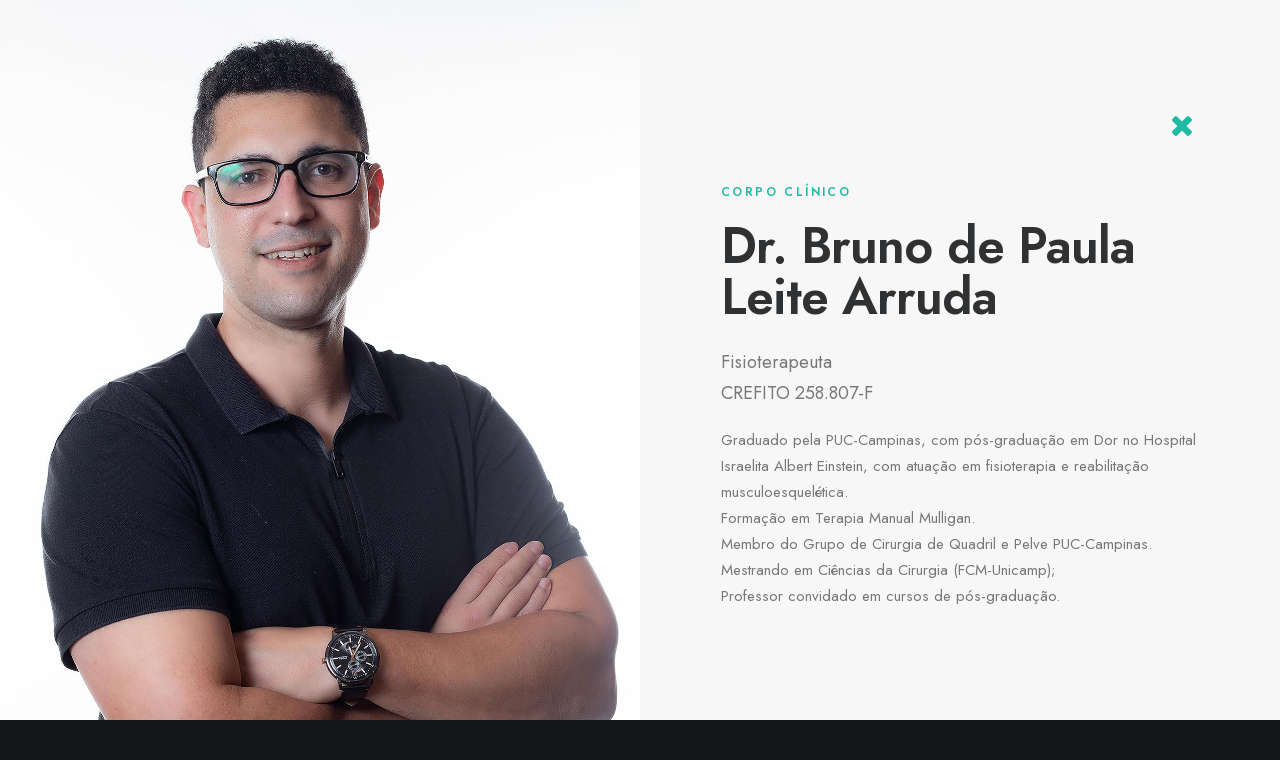

--- FILE ---
content_type: text/html; charset=UTF-8
request_url: https://imap.life/dr-bruno-de-paula-leite-arruda/
body_size: 23506
content:
<!DOCTYPE html>
<html class="no-touch" lang="pt-BR" xmlns="http://www.w3.org/1999/xhtml">
<head><meta http-equiv="Content-Type" content="text/html; charset=UTF-8"><script>if(navigator.userAgent.match(/MSIE|Internet Explorer/i)||navigator.userAgent.match(/Trident\/7\..*?rv:11/i)){var href=document.location.href;if(!href.match(/[?&]nowprocket/)){if(href.indexOf("?")==-1){if(href.indexOf("#")==-1){document.location.href=href+"?nowprocket=1"}else{document.location.href=href.replace("#","?nowprocket=1#")}}else{if(href.indexOf("#")==-1){document.location.href=href+"&nowprocket=1"}else{document.location.href=href.replace("#","&nowprocket=1#")}}}}</script><script>(()=>{class RocketLazyLoadScripts{constructor(){this.v="2.0.4",this.userEvents=["keydown","keyup","mousedown","mouseup","mousemove","mouseover","mouseout","touchmove","touchstart","touchend","touchcancel","wheel","click","dblclick","input"],this.attributeEvents=["onblur","onclick","oncontextmenu","ondblclick","onfocus","onmousedown","onmouseenter","onmouseleave","onmousemove","onmouseout","onmouseover","onmouseup","onmousewheel","onscroll","onsubmit"]}async t(){this.i(),this.o(),/iP(ad|hone)/.test(navigator.userAgent)&&this.h(),this.u(),this.l(this),this.m(),this.k(this),this.p(this),this._(),await Promise.all([this.R(),this.L()]),this.lastBreath=Date.now(),this.S(this),this.P(),this.D(),this.O(),this.M(),await this.C(this.delayedScripts.normal),await this.C(this.delayedScripts.defer),await this.C(this.delayedScripts.async),await this.T(),await this.F(),await this.j(),await this.A(),window.dispatchEvent(new Event("rocket-allScriptsLoaded")),this.everythingLoaded=!0,this.lastTouchEnd&&await new Promise(t=>setTimeout(t,500-Date.now()+this.lastTouchEnd)),this.I(),this.H(),this.U(),this.W()}i(){this.CSPIssue=sessionStorage.getItem("rocketCSPIssue"),document.addEventListener("securitypolicyviolation",t=>{this.CSPIssue||"script-src-elem"!==t.violatedDirective||"data"!==t.blockedURI||(this.CSPIssue=!0,sessionStorage.setItem("rocketCSPIssue",!0))},{isRocket:!0})}o(){window.addEventListener("pageshow",t=>{this.persisted=t.persisted,this.realWindowLoadedFired=!0},{isRocket:!0}),window.addEventListener("pagehide",()=>{this.onFirstUserAction=null},{isRocket:!0})}h(){let t;function e(e){t=e}window.addEventListener("touchstart",e,{isRocket:!0}),window.addEventListener("touchend",function i(o){o.changedTouches[0]&&t.changedTouches[0]&&Math.abs(o.changedTouches[0].pageX-t.changedTouches[0].pageX)<10&&Math.abs(o.changedTouches[0].pageY-t.changedTouches[0].pageY)<10&&o.timeStamp-t.timeStamp<200&&(window.removeEventListener("touchstart",e,{isRocket:!0}),window.removeEventListener("touchend",i,{isRocket:!0}),"INPUT"===o.target.tagName&&"text"===o.target.type||(o.target.dispatchEvent(new TouchEvent("touchend",{target:o.target,bubbles:!0})),o.target.dispatchEvent(new MouseEvent("mouseover",{target:o.target,bubbles:!0})),o.target.dispatchEvent(new PointerEvent("click",{target:o.target,bubbles:!0,cancelable:!0,detail:1,clientX:o.changedTouches[0].clientX,clientY:o.changedTouches[0].clientY})),event.preventDefault()))},{isRocket:!0})}q(t){this.userActionTriggered||("mousemove"!==t.type||this.firstMousemoveIgnored?"keyup"===t.type||"mouseover"===t.type||"mouseout"===t.type||(this.userActionTriggered=!0,this.onFirstUserAction&&this.onFirstUserAction()):this.firstMousemoveIgnored=!0),"click"===t.type&&t.preventDefault(),t.stopPropagation(),t.stopImmediatePropagation(),"touchstart"===this.lastEvent&&"touchend"===t.type&&(this.lastTouchEnd=Date.now()),"click"===t.type&&(this.lastTouchEnd=0),this.lastEvent=t.type,t.composedPath&&t.composedPath()[0].getRootNode()instanceof ShadowRoot&&(t.rocketTarget=t.composedPath()[0]),this.savedUserEvents.push(t)}u(){this.savedUserEvents=[],this.userEventHandler=this.q.bind(this),this.userEvents.forEach(t=>window.addEventListener(t,this.userEventHandler,{passive:!1,isRocket:!0})),document.addEventListener("visibilitychange",this.userEventHandler,{isRocket:!0})}U(){this.userEvents.forEach(t=>window.removeEventListener(t,this.userEventHandler,{passive:!1,isRocket:!0})),document.removeEventListener("visibilitychange",this.userEventHandler,{isRocket:!0}),this.savedUserEvents.forEach(t=>{(t.rocketTarget||t.target).dispatchEvent(new window[t.constructor.name](t.type,t))})}m(){const t="return false",e=Array.from(this.attributeEvents,t=>"data-rocket-"+t),i="["+this.attributeEvents.join("],[")+"]",o="[data-rocket-"+this.attributeEvents.join("],[data-rocket-")+"]",s=(e,i,o)=>{o&&o!==t&&(e.setAttribute("data-rocket-"+i,o),e["rocket"+i]=new Function("event",o),e.setAttribute(i,t))};new MutationObserver(t=>{for(const n of t)"attributes"===n.type&&(n.attributeName.startsWith("data-rocket-")||this.everythingLoaded?n.attributeName.startsWith("data-rocket-")&&this.everythingLoaded&&this.N(n.target,n.attributeName.substring(12)):s(n.target,n.attributeName,n.target.getAttribute(n.attributeName))),"childList"===n.type&&n.addedNodes.forEach(t=>{if(t.nodeType===Node.ELEMENT_NODE)if(this.everythingLoaded)for(const i of[t,...t.querySelectorAll(o)])for(const t of i.getAttributeNames())e.includes(t)&&this.N(i,t.substring(12));else for(const e of[t,...t.querySelectorAll(i)])for(const t of e.getAttributeNames())this.attributeEvents.includes(t)&&s(e,t,e.getAttribute(t))})}).observe(document,{subtree:!0,childList:!0,attributeFilter:[...this.attributeEvents,...e]})}I(){this.attributeEvents.forEach(t=>{document.querySelectorAll("[data-rocket-"+t+"]").forEach(e=>{this.N(e,t)})})}N(t,e){const i=t.getAttribute("data-rocket-"+e);i&&(t.setAttribute(e,i),t.removeAttribute("data-rocket-"+e))}k(t){Object.defineProperty(HTMLElement.prototype,"onclick",{get(){return this.rocketonclick||null},set(e){this.rocketonclick=e,this.setAttribute(t.everythingLoaded?"onclick":"data-rocket-onclick","this.rocketonclick(event)")}})}S(t){function e(e,i){let o=e[i];e[i]=null,Object.defineProperty(e,i,{get:()=>o,set(s){t.everythingLoaded?o=s:e["rocket"+i]=o=s}})}e(document,"onreadystatechange"),e(window,"onload"),e(window,"onpageshow");try{Object.defineProperty(document,"readyState",{get:()=>t.rocketReadyState,set(e){t.rocketReadyState=e},configurable:!0}),document.readyState="loading"}catch(t){console.log("WPRocket DJE readyState conflict, bypassing")}}l(t){this.originalAddEventListener=EventTarget.prototype.addEventListener,this.originalRemoveEventListener=EventTarget.prototype.removeEventListener,this.savedEventListeners=[],EventTarget.prototype.addEventListener=function(e,i,o){o&&o.isRocket||!t.B(e,this)&&!t.userEvents.includes(e)||t.B(e,this)&&!t.userActionTriggered||e.startsWith("rocket-")||t.everythingLoaded?t.originalAddEventListener.call(this,e,i,o):(t.savedEventListeners.push({target:this,remove:!1,type:e,func:i,options:o}),"mouseenter"!==e&&"mouseleave"!==e||t.originalAddEventListener.call(this,e,t.savedUserEvents.push,o))},EventTarget.prototype.removeEventListener=function(e,i,o){o&&o.isRocket||!t.B(e,this)&&!t.userEvents.includes(e)||t.B(e,this)&&!t.userActionTriggered||e.startsWith("rocket-")||t.everythingLoaded?t.originalRemoveEventListener.call(this,e,i,o):t.savedEventListeners.push({target:this,remove:!0,type:e,func:i,options:o})}}J(t,e){this.savedEventListeners=this.savedEventListeners.filter(i=>{let o=i.type,s=i.target||window;return e!==o||t!==s||(this.B(o,s)&&(i.type="rocket-"+o),this.$(i),!1)})}H(){EventTarget.prototype.addEventListener=this.originalAddEventListener,EventTarget.prototype.removeEventListener=this.originalRemoveEventListener,this.savedEventListeners.forEach(t=>this.$(t))}$(t){t.remove?this.originalRemoveEventListener.call(t.target,t.type,t.func,t.options):this.originalAddEventListener.call(t.target,t.type,t.func,t.options)}p(t){let e;function i(e){return t.everythingLoaded?e:e.split(" ").map(t=>"load"===t||t.startsWith("load.")?"rocket-jquery-load":t).join(" ")}function o(o){function s(e){const s=o.fn[e];o.fn[e]=o.fn.init.prototype[e]=function(){return this[0]===window&&t.userActionTriggered&&("string"==typeof arguments[0]||arguments[0]instanceof String?arguments[0]=i(arguments[0]):"object"==typeof arguments[0]&&Object.keys(arguments[0]).forEach(t=>{const e=arguments[0][t];delete arguments[0][t],arguments[0][i(t)]=e})),s.apply(this,arguments),this}}if(o&&o.fn&&!t.allJQueries.includes(o)){const e={DOMContentLoaded:[],"rocket-DOMContentLoaded":[]};for(const t in e)document.addEventListener(t,()=>{e[t].forEach(t=>t())},{isRocket:!0});o.fn.ready=o.fn.init.prototype.ready=function(i){function s(){parseInt(o.fn.jquery)>2?setTimeout(()=>i.bind(document)(o)):i.bind(document)(o)}return"function"==typeof i&&(t.realDomReadyFired?!t.userActionTriggered||t.fauxDomReadyFired?s():e["rocket-DOMContentLoaded"].push(s):e.DOMContentLoaded.push(s)),o([])},s("on"),s("one"),s("off"),t.allJQueries.push(o)}e=o}t.allJQueries=[],o(window.jQuery),Object.defineProperty(window,"jQuery",{get:()=>e,set(t){o(t)}})}P(){const t=new Map;document.write=document.writeln=function(e){const i=document.currentScript,o=document.createRange(),s=i.parentElement;let n=t.get(i);void 0===n&&(n=i.nextSibling,t.set(i,n));const c=document.createDocumentFragment();o.setStart(c,0),c.appendChild(o.createContextualFragment(e)),s.insertBefore(c,n)}}async R(){return new Promise(t=>{this.userActionTriggered?t():this.onFirstUserAction=t})}async L(){return new Promise(t=>{document.addEventListener("DOMContentLoaded",()=>{this.realDomReadyFired=!0,t()},{isRocket:!0})})}async j(){return this.realWindowLoadedFired?Promise.resolve():new Promise(t=>{window.addEventListener("load",t,{isRocket:!0})})}M(){this.pendingScripts=[];this.scriptsMutationObserver=new MutationObserver(t=>{for(const e of t)e.addedNodes.forEach(t=>{"SCRIPT"!==t.tagName||t.noModule||t.isWPRocket||this.pendingScripts.push({script:t,promise:new Promise(e=>{const i=()=>{const i=this.pendingScripts.findIndex(e=>e.script===t);i>=0&&this.pendingScripts.splice(i,1),e()};t.addEventListener("load",i,{isRocket:!0}),t.addEventListener("error",i,{isRocket:!0}),setTimeout(i,1e3)})})})}),this.scriptsMutationObserver.observe(document,{childList:!0,subtree:!0})}async F(){await this.X(),this.pendingScripts.length?(await this.pendingScripts[0].promise,await this.F()):this.scriptsMutationObserver.disconnect()}D(){this.delayedScripts={normal:[],async:[],defer:[]},document.querySelectorAll("script[type$=rocketlazyloadscript]").forEach(t=>{t.hasAttribute("data-rocket-src")?t.hasAttribute("async")&&!1!==t.async?this.delayedScripts.async.push(t):t.hasAttribute("defer")&&!1!==t.defer||"module"===t.getAttribute("data-rocket-type")?this.delayedScripts.defer.push(t):this.delayedScripts.normal.push(t):this.delayedScripts.normal.push(t)})}async _(){await this.L();let t=[];document.querySelectorAll("script[type$=rocketlazyloadscript][data-rocket-src]").forEach(e=>{let i=e.getAttribute("data-rocket-src");if(i&&!i.startsWith("data:")){i.startsWith("//")&&(i=location.protocol+i);try{const o=new URL(i).origin;o!==location.origin&&t.push({src:o,crossOrigin:e.crossOrigin||"module"===e.getAttribute("data-rocket-type")})}catch(t){}}}),t=[...new Map(t.map(t=>[JSON.stringify(t),t])).values()],this.Y(t,"preconnect")}async G(t){if(await this.K(),!0!==t.noModule||!("noModule"in HTMLScriptElement.prototype))return new Promise(e=>{let i;function o(){(i||t).setAttribute("data-rocket-status","executed"),e()}try{if(navigator.userAgent.includes("Firefox/")||""===navigator.vendor||this.CSPIssue)i=document.createElement("script"),[...t.attributes].forEach(t=>{let e=t.nodeName;"type"!==e&&("data-rocket-type"===e&&(e="type"),"data-rocket-src"===e&&(e="src"),i.setAttribute(e,t.nodeValue))}),t.text&&(i.text=t.text),t.nonce&&(i.nonce=t.nonce),i.hasAttribute("src")?(i.addEventListener("load",o,{isRocket:!0}),i.addEventListener("error",()=>{i.setAttribute("data-rocket-status","failed-network"),e()},{isRocket:!0}),setTimeout(()=>{i.isConnected||e()},1)):(i.text=t.text,o()),i.isWPRocket=!0,t.parentNode.replaceChild(i,t);else{const i=t.getAttribute("data-rocket-type"),s=t.getAttribute("data-rocket-src");i?(t.type=i,t.removeAttribute("data-rocket-type")):t.removeAttribute("type"),t.addEventListener("load",o,{isRocket:!0}),t.addEventListener("error",i=>{this.CSPIssue&&i.target.src.startsWith("data:")?(console.log("WPRocket: CSP fallback activated"),t.removeAttribute("src"),this.G(t).then(e)):(t.setAttribute("data-rocket-status","failed-network"),e())},{isRocket:!0}),s?(t.fetchPriority="high",t.removeAttribute("data-rocket-src"),t.src=s):t.src="data:text/javascript;base64,"+window.btoa(unescape(encodeURIComponent(t.text)))}}catch(i){t.setAttribute("data-rocket-status","failed-transform"),e()}});t.setAttribute("data-rocket-status","skipped")}async C(t){const e=t.shift();return e?(e.isConnected&&await this.G(e),this.C(t)):Promise.resolve()}O(){this.Y([...this.delayedScripts.normal,...this.delayedScripts.defer,...this.delayedScripts.async],"preload")}Y(t,e){this.trash=this.trash||[];let i=!0;var o=document.createDocumentFragment();t.forEach(t=>{const s=t.getAttribute&&t.getAttribute("data-rocket-src")||t.src;if(s&&!s.startsWith("data:")){const n=document.createElement("link");n.href=s,n.rel=e,"preconnect"!==e&&(n.as="script",n.fetchPriority=i?"high":"low"),t.getAttribute&&"module"===t.getAttribute("data-rocket-type")&&(n.crossOrigin=!0),t.crossOrigin&&(n.crossOrigin=t.crossOrigin),t.integrity&&(n.integrity=t.integrity),t.nonce&&(n.nonce=t.nonce),o.appendChild(n),this.trash.push(n),i=!1}}),document.head.appendChild(o)}W(){this.trash.forEach(t=>t.remove())}async T(){try{document.readyState="interactive"}catch(t){}this.fauxDomReadyFired=!0;try{await this.K(),this.J(document,"readystatechange"),document.dispatchEvent(new Event("rocket-readystatechange")),await this.K(),document.rocketonreadystatechange&&document.rocketonreadystatechange(),await this.K(),this.J(document,"DOMContentLoaded"),document.dispatchEvent(new Event("rocket-DOMContentLoaded")),await this.K(),this.J(window,"DOMContentLoaded"),window.dispatchEvent(new Event("rocket-DOMContentLoaded"))}catch(t){console.error(t)}}async A(){try{document.readyState="complete"}catch(t){}try{await this.K(),this.J(document,"readystatechange"),document.dispatchEvent(new Event("rocket-readystatechange")),await this.K(),document.rocketonreadystatechange&&document.rocketonreadystatechange(),await this.K(),this.J(window,"load"),window.dispatchEvent(new Event("rocket-load")),await this.K(),window.rocketonload&&window.rocketonload(),await this.K(),this.allJQueries.forEach(t=>t(window).trigger("rocket-jquery-load")),await this.K(),this.J(window,"pageshow");const t=new Event("rocket-pageshow");t.persisted=this.persisted,window.dispatchEvent(t),await this.K(),window.rocketonpageshow&&window.rocketonpageshow({persisted:this.persisted})}catch(t){console.error(t)}}async K(){Date.now()-this.lastBreath>45&&(await this.X(),this.lastBreath=Date.now())}async X(){return document.hidden?new Promise(t=>setTimeout(t)):new Promise(t=>requestAnimationFrame(t))}B(t,e){return e===document&&"readystatechange"===t||(e===document&&"DOMContentLoaded"===t||(e===window&&"DOMContentLoaded"===t||(e===window&&"load"===t||e===window&&"pageshow"===t)))}static run(){(new RocketLazyLoadScripts).t()}}RocketLazyLoadScripts.run()})();</script>

<meta name="viewport" content="width=device-width, initial-scale=1">
<link rel="profile" href="http://gmpg.org/xfn/11">
<link rel="pingback" href="https://imap.life/xmlrpc.php">
<title>Dr. Bruno de Paula Leite Arruda - IMAP Life</title>
<link data-rocket-prefetch href="https://fonts.googleapis.com" rel="dns-prefetch">
<link data-rocket-preload as="style" href="https://fonts.googleapis.com/css?family=Inter%3A100%2C200%2C300%2Cregular%2C500%2C600%2C700%2C800%2C900%7CDM%20Sans%3Aregular%2Citalic%2C500%2C500italic%2C700%2C700italic%7CJost%3A100%2C200%2C300%2Cregular%2C500%2C600%2C700%2C800%2C900%2C100italic%2C200italic%2C300italic%2Citalic%2C500italic%2C600italic%2C700italic%2C800italic%2C900italic&#038;subset=cyrillic%2Ccyrillic-ext%2Cgreek%2Cgreek-ext%2Clatin%2Clatin-ext%2Cvietnamese&#038;display=swap" rel="preload">
<link href="https://fonts.googleapis.com/css?family=Inter%3A100%2C200%2C300%2Cregular%2C500%2C600%2C700%2C800%2C900%7CDM%20Sans%3Aregular%2Citalic%2C500%2C500italic%2C700%2C700italic%7CJost%3A100%2C200%2C300%2Cregular%2C500%2C600%2C700%2C800%2C900%2C100italic%2C200italic%2C300italic%2Citalic%2C500italic%2C600italic%2C700italic%2C800italic%2C900italic&#038;subset=cyrillic%2Ccyrillic-ext%2Cgreek%2Cgreek-ext%2Clatin%2Clatin-ext%2Cvietnamese&#038;display=swap" media="print" onload="this.media=&#039;all&#039;" rel="stylesheet">
<noscript><link rel="stylesheet" href="https://fonts.googleapis.com/css?family=Inter%3A100%2C200%2C300%2Cregular%2C500%2C600%2C700%2C800%2C900%7CDM%20Sans%3Aregular%2Citalic%2C500%2C500italic%2C700%2C700italic%7CJost%3A100%2C200%2C300%2Cregular%2C500%2C600%2C700%2C800%2C900%2C100italic%2C200italic%2C300italic%2Citalic%2C500italic%2C600italic%2C700italic%2C800italic%2C900italic&#038;subset=cyrillic%2Ccyrillic-ext%2Cgreek%2Cgreek-ext%2Clatin%2Clatin-ext%2Cvietnamese&#038;display=swap"></noscript><link rel="preload" data-rocket-preload as="image" href="https://imap.life/wp-content/uploads/2022/08/Equipe_0010_Bruno-arruda.jpg" fetchpriority="high">
	<style>img:is([sizes="auto" i], [sizes^="auto," i]) { contain-intrinsic-size: 3000px 1500px }</style>
	<meta name="dc.title" content="Dr. Bruno de Paula Leite Arruda - IMAP Life">
<meta name="dc.description" content="Graduado em Fisioterapia pela Pontifícia Universidade Católica de Campinas (PUC-Campinas), com Pós-graduação em Dor pelo Hospital Israelita Albert Einstein...">
<meta name="dc.relation" content="https://imap.life/dr-bruno-de-paula-leite-arruda/">
<meta name="dc.source" content="https://imap.life/">
<meta name="dc.language" content="pt_BR">
<meta name="description" content="Graduado em Fisioterapia pela Pontifícia Universidade Católica de Campinas (PUC-Campinas), com Pós-graduação em Dor pelo Hospital Israelita Albert Einstein...">
<meta name="robots" content="index, follow, max-snippet:-1, max-image-preview:large, max-video-preview:-1">
<link rel="canonical" href="https://imap.life/dr-bruno-de-paula-leite-arruda/">
<meta property="og:url" content="https://imap.life/dr-bruno-de-paula-leite-arruda/">
<meta property="og:site_name" content="IMAP Life">
<meta property="og:locale" content="pt_BR">
<meta property="og:type" content="article">
<meta property="article:author" content="https://www.facebook.com/imap.life">
<meta property="article:publisher" content="https://www.facebook.com/imap.life">
<meta property="og:title" content="Dr. Bruno de Paula Leite Arruda - IMAP Life">
<meta property="og:description" content="Graduado em Fisioterapia pela Pontifícia Universidade Católica de Campinas (PUC-Campinas), com Pós-graduação em Dor pelo Hospital Israelita Albert Einstein...">
<meta property="og:image" content="https://imap.life/wp-content/uploads/2022/09/thumb.jpg">
<meta property="og:image:secure_url" content="https://imap.life/wp-content/uploads/2022/09/thumb.jpg">
<meta property="og:image:width" content="1200">
<meta property="og:image:height" content="628">
<meta name="twitter:card" content="summary_large_image">
<meta name="twitter:title" content="Dr. Bruno de Paula Leite Arruda - IMAP Life">
<meta name="twitter:description" content="Graduado em Fisioterapia pela Pontifícia Universidade Católica de Campinas (PUC-Campinas), com Pós-graduação em Dor pelo Hospital Israelita Albert Einstein...">
<meta name="twitter:image" content="https://imap.life/wp-content/uploads/2022/09/thumb.jpg">
<link rel='dns-prefetch' href='//fonts.googleapis.com' />
<link href='https://fonts.gstatic.com' crossorigin rel='preconnect' />
<link rel="alternate" type="application/rss+xml" title="Feed para IMAP Life &raquo;" href="https://imap.life/feed/" />
<link rel="alternate" type="application/rss+xml" title="Feed de comentários para IMAP Life &raquo;" href="https://imap.life/comments/feed/" />
<style id='wp-emoji-styles-inline-css' type='text/css'>

	img.wp-smiley, img.emoji {
		display: inline !important;
		border: none !important;
		box-shadow: none !important;
		height: 1em !important;
		width: 1em !important;
		margin: 0 0.07em !important;
		vertical-align: -0.1em !important;
		background: none !important;
		padding: 0 !important;
	}
</style>
<link rel='stylesheet' id='wp-block-library-css' href='https://imap.life/wp-includes/css/dist/block-library/style.min.css?ver=b3940e60dd3a1e9124084a04dabe6452' type='text/css' media='all' />
<style id='classic-theme-styles-inline-css' type='text/css'>
/*! This file is auto-generated */
.wp-block-button__link{color:#fff;background-color:#32373c;border-radius:9999px;box-shadow:none;text-decoration:none;padding:calc(.667em + 2px) calc(1.333em + 2px);font-size:1.125em}.wp-block-file__button{background:#32373c;color:#fff;text-decoration:none}
</style>
<style id='wpseopress-local-business-style-inline-css' type='text/css'>
span.wp-block-wpseopress-local-business-field{margin-right:8px}

</style>
<style id='wpseopress-table-of-contents-style-inline-css' type='text/css'>
.wp-block-wpseopress-table-of-contents li.active>a{font-weight:bold}

</style>
<style id='global-styles-inline-css' type='text/css'>
:root{--wp--preset--aspect-ratio--square: 1;--wp--preset--aspect-ratio--4-3: 4/3;--wp--preset--aspect-ratio--3-4: 3/4;--wp--preset--aspect-ratio--3-2: 3/2;--wp--preset--aspect-ratio--2-3: 2/3;--wp--preset--aspect-ratio--16-9: 16/9;--wp--preset--aspect-ratio--9-16: 9/16;--wp--preset--color--black: #000000;--wp--preset--color--cyan-bluish-gray: #abb8c3;--wp--preset--color--white: #ffffff;--wp--preset--color--pale-pink: #f78da7;--wp--preset--color--vivid-red: #cf2e2e;--wp--preset--color--luminous-vivid-orange: #ff6900;--wp--preset--color--luminous-vivid-amber: #fcb900;--wp--preset--color--light-green-cyan: #7bdcb5;--wp--preset--color--vivid-green-cyan: #00d084;--wp--preset--color--pale-cyan-blue: #8ed1fc;--wp--preset--color--vivid-cyan-blue: #0693e3;--wp--preset--color--vivid-purple: #9b51e0;--wp--preset--gradient--vivid-cyan-blue-to-vivid-purple: linear-gradient(135deg,rgba(6,147,227,1) 0%,rgb(155,81,224) 100%);--wp--preset--gradient--light-green-cyan-to-vivid-green-cyan: linear-gradient(135deg,rgb(122,220,180) 0%,rgb(0,208,130) 100%);--wp--preset--gradient--luminous-vivid-amber-to-luminous-vivid-orange: linear-gradient(135deg,rgba(252,185,0,1) 0%,rgba(255,105,0,1) 100%);--wp--preset--gradient--luminous-vivid-orange-to-vivid-red: linear-gradient(135deg,rgba(255,105,0,1) 0%,rgb(207,46,46) 100%);--wp--preset--gradient--very-light-gray-to-cyan-bluish-gray: linear-gradient(135deg,rgb(238,238,238) 0%,rgb(169,184,195) 100%);--wp--preset--gradient--cool-to-warm-spectrum: linear-gradient(135deg,rgb(74,234,220) 0%,rgb(151,120,209) 20%,rgb(207,42,186) 40%,rgb(238,44,130) 60%,rgb(251,105,98) 80%,rgb(254,248,76) 100%);--wp--preset--gradient--blush-light-purple: linear-gradient(135deg,rgb(255,206,236) 0%,rgb(152,150,240) 100%);--wp--preset--gradient--blush-bordeaux: linear-gradient(135deg,rgb(254,205,165) 0%,rgb(254,45,45) 50%,rgb(107,0,62) 100%);--wp--preset--gradient--luminous-dusk: linear-gradient(135deg,rgb(255,203,112) 0%,rgb(199,81,192) 50%,rgb(65,88,208) 100%);--wp--preset--gradient--pale-ocean: linear-gradient(135deg,rgb(255,245,203) 0%,rgb(182,227,212) 50%,rgb(51,167,181) 100%);--wp--preset--gradient--electric-grass: linear-gradient(135deg,rgb(202,248,128) 0%,rgb(113,206,126) 100%);--wp--preset--gradient--midnight: linear-gradient(135deg,rgb(2,3,129) 0%,rgb(40,116,252) 100%);--wp--preset--font-size--small: 13px;--wp--preset--font-size--medium: 20px;--wp--preset--font-size--large: 36px;--wp--preset--font-size--x-large: 42px;--wp--preset--spacing--20: 0.44rem;--wp--preset--spacing--30: 0.67rem;--wp--preset--spacing--40: 1rem;--wp--preset--spacing--50: 1.5rem;--wp--preset--spacing--60: 2.25rem;--wp--preset--spacing--70: 3.38rem;--wp--preset--spacing--80: 5.06rem;--wp--preset--shadow--natural: 6px 6px 9px rgba(0, 0, 0, 0.2);--wp--preset--shadow--deep: 12px 12px 50px rgba(0, 0, 0, 0.4);--wp--preset--shadow--sharp: 6px 6px 0px rgba(0, 0, 0, 0.2);--wp--preset--shadow--outlined: 6px 6px 0px -3px rgba(255, 255, 255, 1), 6px 6px rgba(0, 0, 0, 1);--wp--preset--shadow--crisp: 6px 6px 0px rgba(0, 0, 0, 1);}:where(.is-layout-flex){gap: 0.5em;}:where(.is-layout-grid){gap: 0.5em;}body .is-layout-flex{display: flex;}.is-layout-flex{flex-wrap: wrap;align-items: center;}.is-layout-flex > :is(*, div){margin: 0;}body .is-layout-grid{display: grid;}.is-layout-grid > :is(*, div){margin: 0;}:where(.wp-block-columns.is-layout-flex){gap: 2em;}:where(.wp-block-columns.is-layout-grid){gap: 2em;}:where(.wp-block-post-template.is-layout-flex){gap: 1.25em;}:where(.wp-block-post-template.is-layout-grid){gap: 1.25em;}.has-black-color{color: var(--wp--preset--color--black) !important;}.has-cyan-bluish-gray-color{color: var(--wp--preset--color--cyan-bluish-gray) !important;}.has-white-color{color: var(--wp--preset--color--white) !important;}.has-pale-pink-color{color: var(--wp--preset--color--pale-pink) !important;}.has-vivid-red-color{color: var(--wp--preset--color--vivid-red) !important;}.has-luminous-vivid-orange-color{color: var(--wp--preset--color--luminous-vivid-orange) !important;}.has-luminous-vivid-amber-color{color: var(--wp--preset--color--luminous-vivid-amber) !important;}.has-light-green-cyan-color{color: var(--wp--preset--color--light-green-cyan) !important;}.has-vivid-green-cyan-color{color: var(--wp--preset--color--vivid-green-cyan) !important;}.has-pale-cyan-blue-color{color: var(--wp--preset--color--pale-cyan-blue) !important;}.has-vivid-cyan-blue-color{color: var(--wp--preset--color--vivid-cyan-blue) !important;}.has-vivid-purple-color{color: var(--wp--preset--color--vivid-purple) !important;}.has-black-background-color{background-color: var(--wp--preset--color--black) !important;}.has-cyan-bluish-gray-background-color{background-color: var(--wp--preset--color--cyan-bluish-gray) !important;}.has-white-background-color{background-color: var(--wp--preset--color--white) !important;}.has-pale-pink-background-color{background-color: var(--wp--preset--color--pale-pink) !important;}.has-vivid-red-background-color{background-color: var(--wp--preset--color--vivid-red) !important;}.has-luminous-vivid-orange-background-color{background-color: var(--wp--preset--color--luminous-vivid-orange) !important;}.has-luminous-vivid-amber-background-color{background-color: var(--wp--preset--color--luminous-vivid-amber) !important;}.has-light-green-cyan-background-color{background-color: var(--wp--preset--color--light-green-cyan) !important;}.has-vivid-green-cyan-background-color{background-color: var(--wp--preset--color--vivid-green-cyan) !important;}.has-pale-cyan-blue-background-color{background-color: var(--wp--preset--color--pale-cyan-blue) !important;}.has-vivid-cyan-blue-background-color{background-color: var(--wp--preset--color--vivid-cyan-blue) !important;}.has-vivid-purple-background-color{background-color: var(--wp--preset--color--vivid-purple) !important;}.has-black-border-color{border-color: var(--wp--preset--color--black) !important;}.has-cyan-bluish-gray-border-color{border-color: var(--wp--preset--color--cyan-bluish-gray) !important;}.has-white-border-color{border-color: var(--wp--preset--color--white) !important;}.has-pale-pink-border-color{border-color: var(--wp--preset--color--pale-pink) !important;}.has-vivid-red-border-color{border-color: var(--wp--preset--color--vivid-red) !important;}.has-luminous-vivid-orange-border-color{border-color: var(--wp--preset--color--luminous-vivid-orange) !important;}.has-luminous-vivid-amber-border-color{border-color: var(--wp--preset--color--luminous-vivid-amber) !important;}.has-light-green-cyan-border-color{border-color: var(--wp--preset--color--light-green-cyan) !important;}.has-vivid-green-cyan-border-color{border-color: var(--wp--preset--color--vivid-green-cyan) !important;}.has-pale-cyan-blue-border-color{border-color: var(--wp--preset--color--pale-cyan-blue) !important;}.has-vivid-cyan-blue-border-color{border-color: var(--wp--preset--color--vivid-cyan-blue) !important;}.has-vivid-purple-border-color{border-color: var(--wp--preset--color--vivid-purple) !important;}.has-vivid-cyan-blue-to-vivid-purple-gradient-background{background: var(--wp--preset--gradient--vivid-cyan-blue-to-vivid-purple) !important;}.has-light-green-cyan-to-vivid-green-cyan-gradient-background{background: var(--wp--preset--gradient--light-green-cyan-to-vivid-green-cyan) !important;}.has-luminous-vivid-amber-to-luminous-vivid-orange-gradient-background{background: var(--wp--preset--gradient--luminous-vivid-amber-to-luminous-vivid-orange) !important;}.has-luminous-vivid-orange-to-vivid-red-gradient-background{background: var(--wp--preset--gradient--luminous-vivid-orange-to-vivid-red) !important;}.has-very-light-gray-to-cyan-bluish-gray-gradient-background{background: var(--wp--preset--gradient--very-light-gray-to-cyan-bluish-gray) !important;}.has-cool-to-warm-spectrum-gradient-background{background: var(--wp--preset--gradient--cool-to-warm-spectrum) !important;}.has-blush-light-purple-gradient-background{background: var(--wp--preset--gradient--blush-light-purple) !important;}.has-blush-bordeaux-gradient-background{background: var(--wp--preset--gradient--blush-bordeaux) !important;}.has-luminous-dusk-gradient-background{background: var(--wp--preset--gradient--luminous-dusk) !important;}.has-pale-ocean-gradient-background{background: var(--wp--preset--gradient--pale-ocean) !important;}.has-electric-grass-gradient-background{background: var(--wp--preset--gradient--electric-grass) !important;}.has-midnight-gradient-background{background: var(--wp--preset--gradient--midnight) !important;}.has-small-font-size{font-size: var(--wp--preset--font-size--small) !important;}.has-medium-font-size{font-size: var(--wp--preset--font-size--medium) !important;}.has-large-font-size{font-size: var(--wp--preset--font-size--large) !important;}.has-x-large-font-size{font-size: var(--wp--preset--font-size--x-large) !important;}
:where(.wp-block-post-template.is-layout-flex){gap: 1.25em;}:where(.wp-block-post-template.is-layout-grid){gap: 1.25em;}
:where(.wp-block-columns.is-layout-flex){gap: 2em;}:where(.wp-block-columns.is-layout-grid){gap: 2em;}
:root :where(.wp-block-pullquote){font-size: 1.5em;line-height: 1.6;}
</style>

<link data-minify="1" rel='stylesheet' id='uncode-privacy-css' href='https://imap.life/wp-content/cache/min/1/wp-content/plugins/uncode-privacy/assets/css/uncode-privacy-public.css?ver=1763397260' type='text/css' media='all' />
<link rel='stylesheet' id='uncode-style-css' href='https://imap.life/wp-content/themes/uncode/library/css/style.css' type='text/css' media='all' />
<style id='uncode-style-inline-css' type='text/css'>

@media (min-width: 960px) { 
		.limit-width { max-width: 1200px; margin: auto;}
		.menu-container:not(.grid-filters) .menu-horizontal ul.menu-smart .megamenu-block-wrapper > .vc_row[data-parent="true"].limit-width:not(.row-parent-limit) { max-width: calc(1200px - 72px); }
		}
.menu-primary ul.menu-smart > li > a, .menu-primary ul.menu-smart li.dropdown > a, .menu-primary ul.menu-smart li.mega-menu > a, .vmenu-container ul.menu-smart > li > a, .vmenu-container ul.menu-smart li.dropdown > a { text-transform: uppercase; }
body.menu-custom-padding .col-lg-0.logo-container, body.menu-custom-padding .col-lg-2.logo-container, body.menu-custom-padding .col-lg-12 .logo-container, body.menu-custom-padding .col-lg-4.logo-container { padding-top: 36px; padding-bottom: 36px; }
body.menu-custom-padding .col-lg-0.logo-container.shrinked, body.menu-custom-padding .col-lg-2.logo-container.shrinked, body.menu-custom-padding .col-lg-12 .logo-container.shrinked, body.menu-custom-padding .col-lg-4.logo-container.shrinked { padding-top: 27px; padding-bottom: 27px; }
@media (max-width: 959px) { body.menu-custom-padding .menu-container .logo-container { padding-top: 27px !important; padding-bottom: 27px !important; } }
#changer-back-color { transition: background-color 1000ms cubic-bezier(0.25, 1, 0.5, 1) !important; } #changer-back-color > div { transition: opacity 1000ms cubic-bezier(0.25, 1, 0.5, 1) !important; } body.bg-changer-init.disable-hover .main-wrapper .style-light,  body.bg-changer-init.disable-hover .main-wrapper .style-light h1,  body.bg-changer-init.disable-hover .main-wrapper .style-light h2, body.bg-changer-init.disable-hover .main-wrapper .style-light h3, body.bg-changer-init.disable-hover .main-wrapper .style-light h4, body.bg-changer-init.disable-hover .main-wrapper .style-light h5, body.bg-changer-init.disable-hover .main-wrapper .style-light h6, body.bg-changer-init.disable-hover .main-wrapper .style-light a, body.bg-changer-init.disable-hover .main-wrapper .style-dark, body.bg-changer-init.disable-hover .main-wrapper .style-dark h1, body.bg-changer-init.disable-hover .main-wrapper .style-dark h2, body.bg-changer-init.disable-hover .main-wrapper .style-dark h3, body.bg-changer-init.disable-hover .main-wrapper .style-dark h4, body.bg-changer-init.disable-hover .main-wrapper .style-dark h5, body.bg-changer-init.disable-hover .main-wrapper .style-dark h6, body.bg-changer-init.disable-hover .main-wrapper .style-dark a { transition: color 1000ms cubic-bezier(0.25, 1, 0.5, 1) !important; }
</style>
<link rel='stylesheet' id='uncode-icons-css' href='https://imap.life/wp-content/themes/uncode/library/css/uncode-icons.css' type='text/css' media='all' />
<link rel='stylesheet' id='uncode-custom-style-css' href='https://imap.life/wp-content/themes/uncode/library/css/style-custom.css' type='text/css' media='all' />
<style id='rocket-lazyload-inline-css' type='text/css'>
.rll-youtube-player{position:relative;padding-bottom:56.23%;height:0;overflow:hidden;max-width:100%;}.rll-youtube-player:focus-within{outline: 2px solid currentColor;outline-offset: 5px;}.rll-youtube-player iframe{position:absolute;top:0;left:0;width:100%;height:100%;z-index:100;background:0 0}.rll-youtube-player img{bottom:0;display:block;left:0;margin:auto;max-width:100%;width:100%;position:absolute;right:0;top:0;border:none;height:auto;-webkit-transition:.4s all;-moz-transition:.4s all;transition:.4s all}.rll-youtube-player img:hover{-webkit-filter:brightness(75%)}.rll-youtube-player .play{height:100%;width:100%;left:0;top:0;position:absolute;background:url(https://imap.life/wp-content/plugins/wp-rocket/assets/img/youtube.png) no-repeat center;background-color: transparent !important;cursor:pointer;border:none;}
</style>
<script type="text/javascript" src="https://imap.life/wp-includes/js/jquery/jquery.min.js?ver=3.7.1" id="jquery-core-js"></script>
<script type="text/javascript" src="https://imap.life/wp-includes/js/jquery/jquery-migrate.min.js?ver=3.4.1" id="jquery-migrate-js"></script>
<script type="text/javascript" id="uncode-init-js-extra">
/* <![CDATA[ */
var SiteParameters = {"days":"dias","hours":"horas","minutes":"minutos","seconds":"segundos","constant_scroll":"on","scroll_speed":"12.25","parallax_factor":"0.1","loading":"A carregar...","slide_name":"slide","slide_footer":"rodap\u00e9","ajax_url":"https:\/\/imap.life\/wp-admin\/admin-ajax.php","nonce_adaptive_images":"1bcf112b3b","nonce_srcset_async":"5c27960950","enable_debug":"","block_mobile_videos":"","is_frontend_editor":"","main_width":["1200","px"],"mobile_parallax_allowed":"","listen_for_screen_update":"1","wireframes_plugin_active":"1","sticky_elements":"on","resize_quality":"70","register_metadata":"1","bg_changer_time":"1000","update_wc_fragments":"1","optimize_shortpixel_image":"","menu_mobile_offcanvas_gap":"45","custom_cursor_selector":"[href], .trigger-overlay, .owl-next, .owl-prev, .owl-dot, input[type=\"submit\"], input[type=\"checkbox\"], button[type=\"submit\"], a[class^=\"ilightbox\"], .ilightbox-thumbnail, .ilightbox-prev, .ilightbox-next, .overlay-close, .unmodal-close, .qty-inset > span, .share-button li, .uncode-post-titles .tmb.tmb-click-area, .btn-link, .tmb-click-row .t-inside, .lg-outer button, .lg-thumb img, a[data-lbox], .uncode-close-offcanvas-overlay, .uncode-nav-next, .uncode-nav-prev, .uncode-nav-index","mobile_parallax_animation":"","lbox_enhanced":"","native_media_player":"1","vimeoPlayerParams":"?autoplay=0","ajax_filter_key_search":"key","ajax_filter_key_unfilter":"unfilter","index_pagination_disable_scroll":"","index_pagination_scroll_to":"","uncode_wc_popup_cart_qty":"","disable_hover_hack":"","uncode_nocookie":"","menuHideOnClick":"1","menuShowOnClick":"","smoothScroll":"","smoothScrollDisableHover":"","smoothScrollQuery":"960","uncode_force_onepage_dots":"","uncode_smooth_scroll_safe":"","uncode_lb_add_galleries":", .gallery","uncode_lb_add_items":", .gallery .gallery-item a","uncode_prev_label":"Previous","uncode_next_label":"Pr\u00f3ximo","uncode_slide_label":"Slide","uncode_share_label":"Share on %","uncode_has_ligatures":"","uncode_is_accessible":"","uncode_carousel_itemSelector":"*:not(.hidden)","dynamic_srcset_active":"1","dynamic_srcset_bg_mobile_breakpoint":"570","dynamic_srcset_bunch_limit":"1","dynamic_srcset_bg_mobile_size":"1400","activate_webp":"","force_webp":"","uncode_limit_width":"1200px"};
/* ]]> */
</script>
<script type="text/javascript" src="https://imap.life/wp-content/themes/uncode/library/js/init.min.js" id="uncode-init-js"></script>
<script type="rocketlazyloadscript"></script><link rel="https://api.w.org/" href="https://imap.life/wp-json/" /><link rel="alternate" title="JSON" type="application/json" href="https://imap.life/wp-json/wp/v2/pages/103427" /><link rel="EditURI" type="application/rsd+xml" title="RSD" href="https://imap.life/xmlrpc.php?rsd" />
<link rel='shortlink' href='https://imap.life/?p=103427' />
<link rel="alternate" title="oEmbed (JSON)" type="application/json+oembed" href="https://imap.life/wp-json/oembed/1.0/embed?url=https%3A%2F%2Fimap.life%2Fdr-bruno-de-paula-leite-arruda%2F" />
<link rel="alternate" title="oEmbed (XML)" type="text/xml+oembed" href="https://imap.life/wp-json/oembed/1.0/embed?url=https%3A%2F%2Fimap.life%2Fdr-bruno-de-paula-leite-arruda%2F&#038;format=xml" />
<!-- Google tag (gtag.js) -->
<script type="rocketlazyloadscript" async data-rocket-src="https://www.googletagmanager.com/gtag/js?id=G-DLQ2TEPE7Z"></script>
<script type="rocketlazyloadscript">
  window.dataLayer = window.dataLayer || [];
  function gtag(){dataLayer.push(arguments);}
  gtag('js', new Date());

  gtag('config', 'G-DLQ2TEPE7Z');
</script>

<!-- Global site tag (gtag.js) - Google Analytics -->
<script type="rocketlazyloadscript" async data-rocket-src="https://www.googletagmanager.com/gtag/js?id=UA-242503583-1"></script>
<script type="rocketlazyloadscript">
  window.dataLayer = window.dataLayer || [];
  function gtag(){dataLayer.push(arguments);}
  gtag('js', new Date());

  gtag('config', 'UA-242503583-1');
</script>

<!-- Google Tag Manager -->
<script type="rocketlazyloadscript">(function(w,d,s,l,i){w[l]=w[l]||[];w[l].push({'gtm.start':
new Date().getTime(),event:'gtm.js'});var f=d.getElementsByTagName(s)[0],
j=d.createElement(s),dl=l!='dataLayer'?'&l='+l:'';j.async=true;j.src=
'https://www.googletagmanager.com/gtm.js?id='+i+dl;f.parentNode.insertBefore(j,f);
})(window,document,'script','dataLayer','GTM-MKD79WF');</script>
<!-- End Google Tag Manager --><link rel="icon" href="https://imap.life/wp-content/uploads/2022/08/cropped-favicon-32x32.png" sizes="32x32" />
<link rel="icon" href="https://imap.life/wp-content/uploads/2022/08/cropped-favicon-192x192.png" sizes="192x192" />
<link rel="apple-touch-icon" href="https://imap.life/wp-content/uploads/2022/08/cropped-favicon-180x180.png" />
<meta name="msapplication-TileImage" content="https://imap.life/wp-content/uploads/2022/08/cropped-favicon-270x270.png" />
		<style type="text/css" id="wp-custom-css">
			/* Hide grecaptcha badge */
.grecaptcha-badge { 
    visibility: hidden;
}
/*END Hide grecaptcha badge */

.footer-scroll-top {
	bottom: 95px !important;
}		</style>
		<noscript><style> .wpb_animate_when_almost_visible { opacity: 1; }</style></noscript><noscript><style id="rocket-lazyload-nojs-css">.rll-youtube-player, [data-lazy-src]{display:none !important;}</style></noscript><meta name="generator" content="WP Rocket 3.20.1.2" data-wpr-features="wpr_delay_js wpr_minify_js wpr_lazyload_images wpr_lazyload_iframes wpr_preconnect_external_domains wpr_oci wpr_image_dimensions wpr_minify_css wpr_preload_links wpr_desktop" /></head>
<body class="wp-singular page-template-default page page-id-103427 wp-theme-uncode  style-color-wayh-bg group-blog hormenu-position-left megamenu-full-submenu hmenu hmenu-position-center header-full-width main-center-align menu-mobile-transparent menu-custom-padding menu-sticky-mobile menu-mobile-centered menu-mobile-animated mobile-parallax-not-allowed ilb-no-bounce unreg qw-body-scroll-disabled megamenu-side-to-side no-qty-fx wpb-js-composer js-comp-ver-8.7.1.2 vc_responsive" data-border="0">

			<div  id="vh_layout_help"></div><!-- Google Tag Manager (noscript) -->
<noscript><iframe src="https://www.googletagmanager.com/ns.html?id=GTM-MKD79WF"
height="0" width="0" style="display:none;visibility:hidden"></iframe></noscript>
<!-- End Google Tag Manager (noscript) --><div  class="body-borders" data-border="0"><div  class="top-border body-border-shadow"></div><div  class="right-border body-border-shadow"></div><div  class="bottom-border body-border-shadow"></div><div  class="left-border body-border-shadow"></div><div  class="top-border style-color-xsdn-bg"></div><div  class="right-border style-color-xsdn-bg"></div><div  class="bottom-border style-color-xsdn-bg"></div><div  class="left-border style-color-xsdn-bg"></div></div>	<div  class="box-wrapper">
		<div  class="box-container">
		<script type="text/javascript" id="initBox">UNCODE.initBox();</script>
					<script type="text/javascript" id="fixMenuHeight">UNCODE.fixMenuHeight();</script>
						<div  class="main-wrapper">
				<div class="main-container">
					<div class="page-wrapper" role="main">
						<div class="sections-container" id="sections-container">
<div id="page-header"><div class="header-wrapper header-uncode-block">
									<div data-parent="true" class="vc_row inverted-device-order has-bg need-focus style-color-xsdn-bg row-container" id="row-unique-0"><div class="row unequal col-no-gutter no-top-padding no-bottom-padding no-h-padding full-width row-parent row-header" data-height-ratio="full"><div class="wpb_row row-inner"><div class="wpb_column pos-top pos-center align_left column_parent col-lg-6 single-internal-gutter"><div class="uncol style-light unexpand"  ><div class="uncoltable" style="min-height: 500px;"><div class="uncell single-block-padding" ><div class="column-background background-element">
											<div class="background-wrapper">
												<div class="background-inner srcset-bg" style="background-image: url(https://imap.life/wp-content/uploads/2022/08/Equipe_0010_Bruno-arruda.jpg);background-repeat: no-repeat;background-position: center top;background-size: cover;" data-o_src="https://imap.life/wp-content/uploads/2022/08/Equipe_0010_Bruno-arruda.jpg"></div>
												
											</div>
										</div><div class="uncont" ></div></div></div></div></div><div class="wpb_column pos-middle pos-center align_left column_parent col-lg-6 half-internal-gutter"><div class="uncol style-light font-136269"  ><div class="uncoltable"><div class="uncell triple-block-padding style-color-lxmt-bg has-bg" ><div class="uncont" style=" max-width:480px;" ><div class="vc_row row-internal row-container"><div class="row row-child"><div class="wpb_row row-inner"><div class="wpb_column pos-top pos-right align_right column_child col-lg-12 single-internal-gutter"><div class="uncol style-light" ><div class="uncoltable"><div class="uncell no-block-padding" ><div class="uncont" ><div class="icon-box icon-box-top" ><div class="icon-box-icon fa-container" style="margin-bottom: 0px;"><a role="button" href="javascript:history.back()" class="text-accent-color custom-link"><i class="fa fa-close fa-2x fa-fw"></i></a></div></div><div class="empty-space empty-half" ><span class="empty-space-inner"></span></div>
</div></div></div></div></div></div></div></div><div class="vc_row row-internal row-container"><div class="row row-child"><div class="wpb_row row-inner"><div class="wpb_column pos-top pos-center align_left column_child col-lg-12 half-internal-gutter"><div class="uncol style-light" ><div class="uncoltable"><div class="uncell no-block-padding" ><div class="uncont" ><div class="vc_custom_heading_wrap "><div class="heading-text el-text" ><h5 class="font-136269 fontsize-160000 fontspace-210350 font-weight-500 text-accent-color text-uppercase" ><span>CORPO CLÍNICO</span></h5></div><div class="clear"></div></div><div class="vc_custom_heading_wrap "><div class="heading-text el-text curtain animate_inner_when_almost_visible el-text-split" data-speed="1000" data-interval="80"><h1 class="font-136269 fontsize-155944 fontheight-179065 fontspace-781688 font-weight-600 font-obs" data-style="normal" data-weight="600" data-font="Jost"><span class="heading-text-inner"><span class="split-word word1"><span class="split-word-flow"><span class="split-word-inner">Dr.</span></span></span><span class="split-word word2"><span class="split-word-flow"><span class="split-word-inner split-empty-inner"><span class="split-word-empty">&nbsp;</span>Bruno</span></span></span><span class="split-word word3"><span class="split-word-flow"><span class="split-word-inner split-empty-inner"><span class="split-word-empty">&nbsp;</span>de</span></span></span><span class="split-word word4"><span class="split-word-flow"><span class="split-word-inner split-empty-inner"><span class="split-word-empty">&nbsp;</span>Paula</span></span></span><span class="split-word word5"><span class="split-word-flow"><span class="split-word-inner split-empty-inner"><span class="split-word-empty">&nbsp;</span>Leite</span></span></span><span class="split-word word6"><span class="split-word-flow"><span class="split-word-inner split-empty-inner"><span class="split-word-empty">&nbsp;</span>Arruda</span></span></span></span></h1></div><div class="clear"></div></div><div class="uncode_text_column text-lead text-color-wvjs-color" ><p>Fisioterapeuta<br />
CREFITO 258.807-F</p>
</div><div class="uncode_text_column text-color-wvjs-color" ><p>Graduado pela PUC-Campinas, com pós-graduação em Dor no Hospital Israelita Albert Einstein, com atuação em fisioterapia e reabilitação musculoesquelética.<br />
Formação em Terapia Manual Mulligan.<br />
Membro do Grupo de Cirurgia de Quadril e Pelve PUC-Campinas.<br />
Mestrando em Ciências da Cirurgia (FCM-Unicamp);<br />
Professor convidado em cursos de pós-graduação.</p>
</div></div></div></div></div></div></div></div></div></div></div></div></div></div><script id="script-row-unique-0" data-row="script-row-unique-0" type="text/javascript" class="vc_controls">UNCODE.initRow(document.getElementById("row-unique-0"));</script></div></div></div></div></div><script type="text/javascript">UNCODE.initHeader();</script><article id="post-103427" class="page-body style-color-xsdn-bg post-103427 page type-page status-publish hentry">
						<div class="post-wrapper">
							<div class="post-body"><div class="post-content un-no-sidebar-layout"></div></div>
						</div>
					</article>
								</div><!-- sections container -->
							</div><!-- page wrapper -->
												<footer id="colophon" class="site-footer" role="contentinfo">
							<div data-parent="true" class="vc_row has-bg need-focus style-color-wayh-bg row-container" id="row-unique-1"><div class="row-background background-element">
											<div class="background-wrapper">
												<div class="background-inner srcset-bg srcset-bg-async" style="background-repeat: no-repeat;background-position: center top;background-attachment: scroll;background-size: cover;" data-background-image="https://imap.life/wp-content/uploads/2022/08/bg_imgm.jpg" data-mobile-background-image="https://imap.life/wp-content/uploads/2022/08/bg_imgm-uai-1400x792.jpg"></div>
												
											</div>
										</div><div class="row quad-top-padding quad-bottom-padding single-h-padding limit-width row-parent" data-height-ratio="93"><div class="wpb_row row-inner"><div class="wpb_column pos-middle pos-center align_center column_parent col-lg-12 single-internal-gutter"><div class="uncol style-spec style-dark"  ><div class="uncoltable"><div class="uncell no-block-padding" ><div class="uncont" ><div class="uncode-single-media  text-center parallax-el"data-rellax-percentage="0.5" data-rellax-speed="3"><div class="single-wrapper" style="max-width: 79%;"><div class="tmb tmb-light  tmb-media-first tmb-media-last tmb-content-overlay tmb-no-bg"><div class="t-inside"><div class="t-entry-visual"><div class="t-entry-visual-tc"><div class="uncode-single-media-wrapper"><div class="fluid-svg"><span id="icon-782971" style="width:100%" class="icon-media"><img width="350" height="90" decoding="async" src="data:image/svg+xml,%3Csvg%20xmlns='http://www.w3.org/2000/svg'%20viewBox='0%200%20350%2090'%3E%3C/svg%3E" alt="" data-lazy-src="https://imap.life/wp-content/uploads/2022/08/ImapLife_logobranco-vertical.svg"><noscript><img width="350" height="90" decoding="async" src="https://imap.life/wp-content/uploads/2022/08/ImapLife_logobranco-vertical.svg" alt=""></noscript></span></div></div>
					</div>
				</div></div></div></div></div></div></div></div></div></div><script id="script-row-unique-1" data-row="script-row-unique-1" type="text/javascript" class="vc_controls">UNCODE.initRow(document.getElementById("row-unique-1"));</script></div></div></div><div data-parent="true" class="vc_row has-bg need-focus style-accent-bg row-container" id="row-unique-2"><div class="row exa-top-padding exa-bottom-padding single-h-padding limit-width row-parent"><div class="wpb_row row-inner"><div class="wpb_column pos-middle pos-center align_center column_parent col-lg-12 half-internal-gutter"><div class="uncol style-spec style-dark"  ><div class="uncoltable"><div class="uncell" ><div class="uncont no-block-padding col-custom-width" style=" max-width:1056px;" ><div class="vc_custom_heading_wrap "><div class="heading-text el-text" ><h5 class="font-136269 fontsize-160000 fontspace-210350 font-weight-500 text-uppercase" ><span>VENHA PARA O IMAP.LIFE</span></h5></div><div class="clear"></div></div><div class="empty-space empty-half" ><span class="empty-space-inner"></span></div>
<div class="vc_custom_heading_wrap "><div class="heading-text el-text curtain animate_inner_when_almost_visible el-text-split" data-speed="1000" data-interval="80"><h1 class="font-136269 fontsize-155944 fontheight-179065 fontspace-781688 font-weight-500 font-obs" data-style="normal" data-weight="500" data-font="Jost"><span class="heading-text-inner"><span class="split-word word1"><span class="split-word-flow"><span class="split-word-inner">Prevenção</span></span></span><span class="split-word word2"><span class="split-word-flow"><span class="split-word-inner split-empty-inner"><span class="split-word-empty">&nbsp;</span>e</span></span></span><span class="split-word word3"><span class="split-word-flow"><span class="split-word-inner split-empty-inner"><span class="split-word-empty">&nbsp;</span>tratamento</span></span></span><span class="split-word word4"><span class="split-word-flow"><span class="split-word-inner split-empty-inner"><span class="split-word-empty">&nbsp;</span>das</span></span></span><span class="split-word word5"><span class="split-word-flow"><span class="split-word-inner split-empty-inner"><span class="split-word-empty">&nbsp;</span>dores</span></span></span><span class="split-word word6"><span class="split-word-flow"><span class="split-word-inner split-empty-inner"><span class="split-word-empty">&nbsp;</span>e</span></span></span><span class="split-word word7"><span class="split-word-flow"><span class="split-word-inner split-empty-inner"><span class="split-word-empty">&nbsp;</span>desconfortos</span></span></span><span class="split-word word8"><span class="split-word-flow"><span class="split-word-inner split-empty-inner"><span class="split-word-empty">&nbsp;</span>do</span></span></span><span class="split-word word9"><span class="split-word-flow"><span class="split-word-inner split-empty-inner"><span class="split-word-empty">&nbsp;</span>sistema</span></span></span><span class="split-word word10"><span class="split-word-flow"><span class="split-word-inner split-empty-inner"><span class="split-word-empty">&nbsp;</span>musculoesquelético.</span></span></span></span></h1></div><div class="clear"></div></div><div class="uncode_text_column" ><p>Agende sua consulta com os especialistas do IMAP.Life.</p>
</div><div class="empty-space empty-single" ><span class="empty-space-inner"></span></div>
<span class="btn-container btn-inline" ><a role="button"  href="https://wa.me/5519996235033" class="custom-link btn btn-custom-typo font-136269 font-weight-500 text-initial fontspace-781688 border-width-0 btn-default btn-top-margin btn-no-scale btn-icon-left" target="_blank">Marque seu horário</a></span></div></div></div></div></div><script id="script-row-unique-2" data-row="script-row-unique-2" type="text/javascript" class="vc_controls">UNCODE.initRow(document.getElementById("row-unique-2"));</script></div></div></div><div data-parent="true" class="vc_row has-bg need-focus style-color-xsdn-bg row-container onepage-section" data-label="Contato" data-name="contato" id="row-unique-3"><div class="row unequal col-no-gutter no-top-padding no-bottom-padding no-h-padding full-width row-parent" data-height-ratio="full"><div class="wpb_row row-inner"><div class="wpb_column pos-middle pos-left align_left column_parent col-lg-5 single-internal-gutter"><div class="uncol style-light font-136269"  ><div class="uncoltable"><div class="uncell quad-block-padding" ><div class="uncont" ><div class="empty-space empty-single desktop-hidden tablet-hidden" ><span class="empty-space-inner"></span></div>
<div class="vc_custom_heading_wrap "><div class="heading-text el-text" ><h6 class="font-136269 fontsize-160000 fontspace-135905 text-accent-color text-uppercase" ><span>Fale conosco</span></h6></div><div class="clear"></div></div><div class="vc_custom_heading_wrap "><div class="heading-text el-text" ><h2 class="font-136269 fontsize-155944 font-weight-600" ><span>Será um prazer encontrarmos juntos o melhor caminho para cuidar de você.</span></h2></div><div class="clear"></div></div><div class="uncode_text_column" ><p>Um completo centro clínico de recuperação musculoesquelética e prevenção, reunindo uma equipe experiente e diversas modalidades de reabilitação.</p>
</div><div class="icon-box icon-box-left" ><div class="icon-box-icon fa-container"><a role="button" href="https://www.google.com/search?q=R.%20Cerqueira%20C%C3%A9sar%2C%20315%20-%20Jd.%20Feris%20-%20Indaiatuba%20-%20SP&oq=R.+Cerqueira+C%C3%A9sar%2C+315+-+Jd.+Feris+-+Indaiatuba+-+SP&aqs=chrome.0.69i59j0i546l5.319j0j9&sourceid=chrome&ie=UTF-8&tbs=lf:1,lf_ui:2&tbm=lcl&sxsrf=ALiCzsZQQCeoSBtz5TDolnVgZfA2PpVKBg:1661702081739&rflfq=1&num=10&rldimm=8593352743574351795&lqi=CjZSLiBDZXJxdWVpcmEgQ8Opc2FyLCAzMTUgLSBKZC4gRmVyaXMgLSBJbmRhaWF0dWJhIC0gU1BaLyItciBjZXJxdWVpcmEgY8Opc2FyIDMxNSBqZCBmZXJpcyBpbmRhaWF0dWJhIHNwkgEOcmhldW1hdG9sb2dpc3SqARAQASoMIghqZCBmZXJpcygM&ved=2ahUKEwiEtLfS8un5AhV5SLgEHV89CX4QvS56BAgKEAE&sa=X&rlst=f#rlfi=hd:;si:8593352743574351795,l,CjZSLiBDZXJxdWVpcmEgQ8Opc2FyLCAzMTUgLSBKZC4gRmVyaXMgLSBJbmRhaWF0dWJhIC0gU1BaLyItciBjZXJxdWVpcmEgY8Opc2FyIDMxNSBqZCBmZXJpcyBpbmRhaWF0dWJhIHNwkgEOcmhldW1hdG9sb2dpc3SqARAQASoMIghqZCBmZXJpcygM;mv:[[-23.084854099999998,-47.2167894],[-23.0896466,-47.220982199999995]];tbs:lrf:!1m4!1u2!2m2!2m1!1e1!2m1!1e2!3sIAE,lf:1,lf_ui:2" target="_blank" class="text-accent-color custom-link"><i class="fa fa-map-pin fa-2x fa-fw"></i></a></div><div class="icon-box-content"><p><span style="color: #808080;"><a style="color: #808080;" href="https://www.google.com/search?q=R.%20Cerqueira%20C%C3%A9sar%2C%20315%20-%20Jd.%20Feris%20-%20Indaiatuba%20-%20SP&amp;oq=R.+Cerqueira+C%C3%A9sar%2C+315+-+Jd.+Feris+-+Indaiatuba+-+SP&amp;aqs=chrome.0.69i59j0i546l5.319j0j9&amp;sourceid=chrome&amp;ie=UTF-8&amp;tbs=lf:1,lf_ui:2&amp;tbm=lcl&amp;sxsrf=ALiCzsZQQCeoSBtz5TDolnVgZfA2PpVKBg:1661702081739&amp;rflfq=1&amp;num=10&amp;rldimm=8593352743574351795&amp;lqi=CjZSLiBDZXJxdWVpcmEgQ8Opc2FyLCAzMTUgLSBKZC4gRmVyaXMgLSBJbmRhaWF0dWJhIC0gU1BaLyItciBjZXJxdWVpcmEgY8Opc2FyIDMxNSBqZCBmZXJpcyBpbmRhaWF0dWJhIHNwkgEOcmhldW1hdG9sb2dpc3SqARAQASoMIghqZCBmZXJpcygM&amp;ved=2ahUKEwiEtLfS8un5AhV5SLgEHV89CX4QvS56BAgKEAE&amp;sa=X&amp;rlst=f#rlfi=hd:;si:8593352743574351795,l,CjZSLiBDZXJxdWVpcmEgQ8Opc2FyLCAzMTUgLSBKZC4gRmVyaXMgLSBJbmRhaWF0dWJhIC0gU1BaLyItciBjZXJxdWVpcmEgY8Opc2FyIDMxNSBqZCBmZXJpcyBpbmRhaWF0dWJhIHNwkgEOcmhldW1hdG9sb2dpc3SqARAQASoMIghqZCBmZXJpcygM;mv:&#091;&#091;-23.084854099999998,-47.2167894&#093;,&#091;-23.0896466,-47.220982199999995&#093;&#093;;tbs:lrf:!1m4!1u2!2m2!2m1!1e1!2m1!1e2!3sIAE,lf:1,lf_ui:2" target="_blank" rel="noopener">R. Cerqueira César, 315 - Jd. Feris - Indaiatuba - SP</a></span></p>
</div></div><div class="icon-box icon-box-left" ><div class="icon-box-icon fa-container"><a role="button" href="tel:1938945766" target="_blank" class="text-accent-color custom-link"><i class="fa fa-phone2 fa-2x fa-fw"></i></a></div><div class="icon-box-content"><p><span style="color: #808080;"><a style="color: #808080;" href="tel:1938945766"> (19) 3894-5766</a></span></p>
</div></div><div class="icon-box icon-box-left" ><div class="icon-box-icon fa-container"><a role="button" href="https://api.whatsapp.com/send?phone=5519996235033" target="_blank" class="text-accent-color custom-link"><i class="fa fa-chat fa-2x fa-fw"></i></a></div><div class="icon-box-content"><p><a href="https://wa.me/5519996235033"><span style="color: #808080;">(19)99623-5033</span></a></p>
</div></div><div class="uncode-vc-social"><div class="social-icon icon-box icon-box-top icon-inline" ><a href="https://www.facebook.com/imap.life" role="button" target="_blank"><i class="fa fa-facebook1"></i></a></div><div class="social-icon icon-box icon-box-top icon-inline" ><a href="https://www.instagram.com/imap.life/" role="button" target="_blank"><i class="fa fa-instagram"></i></a></div></div><div class="empty-space empty-single desktop-hidden tablet-hidden" ><span class="empty-space-inner"></span></div>
</div></div></div></div></div><div class="wpb_column pos-middle pos-center align_left column_parent col-lg-7 single-internal-gutter"><div class="uncol style-light font-136269"  ><div class="uncoltable"><div class="uncell quad-block-padding style-color-lxmt-bg has-bg" ><div class="uncont" style=" max-width:672px;" ><div class="vc_custom_heading_wrap "><div class="heading-text el-text" ><h2 class="font-136269 fontsize-155944 font-weight-600" ><span>Alguma dúvida? Deixe sua mensagem.</span></h2></div><div class="clear"></div></div>
<div class="wpcf7 no-js" id="wpcf7-f10131-o1" lang="en-US" dir="ltr" data-wpcf7-id="10131">
<div class="screen-reader-response"><p role="status" aria-live="polite" aria-atomic="true"></p> <ul></ul></div>
<form action="/dr-bruno-de-paula-leite-arruda/#wpcf7-f10131-o1" method="post" class="wpcf7-form init input-underline form-no-labels" aria-label="Contact form" novalidate="novalidate" data-status="init">
<fieldset class="hidden-fields-container"><input type="hidden" name="_wpcf7" value="10131" /><input type="hidden" name="_wpcf7_version" value="6.1.3" /><input type="hidden" name="_wpcf7_locale" value="en_US" /><input type="hidden" name="_wpcf7_unit_tag" value="wpcf7-f10131-o1" /><input type="hidden" name="_wpcf7_container_post" value="0" /><input type="hidden" name="_wpcf7_posted_data_hash" value="" /><input type="hidden" name="_wpcf7_recaptcha_response" value="" />
</fieldset>
<div class="wpcf7-inline-wrapper">
	<p class="wpcf7-inline-field"><label for="first-name" class="wpcf7-inline-field">Nome*</label><br />
<span class="wpcf7-form-control-wrap" data-name="first-name"><input size="40" maxlength="400" class="wpcf7-form-control wpcf7-text wpcf7-validates-as-required" id="first-name" aria-required="true" aria-invalid="false" placeholder="Nome completo" value="" type="text" name="first-name" /></span>
	</p>
	<p class="wpcf7-inline-field"><label for="tel" class="wpcf7-inline-field">Telefone*</label><br />
<span class="wpcf7-form-control-wrap" data-name="tel"><input size="40" maxlength="400" class="wpcf7-form-control wpcf7-tel wpcf7-validates-as-required wpcf7-text wpcf7-validates-as-tel" id="tel" aria-required="true" aria-invalid="false" placeholder="Telefone" value="" type="tel" name="tel" /></span>
	</p>
</div>
<p class="wpcf7-inline-wide"><label for="email" class="wpcf7-inline-field">Email*</label><br />
<span class="wpcf7-form-control-wrap" data-name="email"><input size="40" maxlength="400" class="wpcf7-form-control wpcf7-email wpcf7-validates-as-required wpcf7-text wpcf7-validates-as-email" id="email" aria-required="true" aria-invalid="false" placeholder="Email" value="" type="email" name="email" /></span>
</p>
<p><label for="your-message">Sua mensagem</label><br />
<span class="wpcf7-form-control-wrap" data-name="your-message"><textarea cols="40" rows="10" maxlength="2000" class="wpcf7-form-control wpcf7-textarea" id="your-message" aria-invalid="false" placeholder="Digite sua mensagem" name="your-message"></textarea></span>
</p>
<p><span class="wpcf7-form-control-wrap" data-name="accept-this-1"><span class="wpcf7-form-control wpcf7-acceptance"><span class="wpcf7-list-item"><label><input type="checkbox" name="accept-this-1" value="1" aria-invalid="false" /><span class="wpcf7-list-item-label">Marque se você aceita nossos termos (<a href="#">Políticas de privacidade</a>)</span></label></span></span></span>
</p>
<p><input class="wpcf7-form-control wpcf7-submit has-spinner btn btn-color-111417 btn-block btn-circle font-weight-500" type="submit" value="Enviar sua mensagem" />
</p><div class="wpcf7-response-output" aria-hidden="true"></div>
</form>
</div>
</div></div></div></div></div><script id="script-row-unique-3" data-row="script-row-unique-3" type="text/javascript" class="vc_controls">UNCODE.initRow(document.getElementById("row-unique-3"));</script></div></div></div><div data-parent="true" class="vc_row has-bg need-focus style-color-170140-bg row-container" id="row-unique-4"><div class="row exa-top-padding exa-bottom-padding single-h-padding limit-width row-parent"><div class="wpb_row row-inner"><div class="wpb_column pos-top pos-center align_left column_parent col-lg-12 double-internal-gutter"><div class="uncol style-light font-613363"  ><div class="uncoltable"><div class="uncell no-block-padding" ><div class="uncont" ><div class="vc_row row-internal row-container"><div class="row col-double-gutter row-child"><div class="wpb_row row-inner"><div class="wpb_column pos-top pos-center align_left column_child col-lg-3 half-internal-gutter"><div class="uncol style-light" ><div class="uncoltable"><div class="uncell no-block-padding" ><div class="uncont" ><div class="empty-space empty-quart" ><span class="empty-space-inner"></span></div>
<div class="uncode-single-media  text-left"><div class="single-wrapper" style="max-width: 210px;"><div class="tmb tmb-light  tmb-media-first tmb-media-last tmb-content-overlay tmb-no-bg"><div class="t-inside"><div class="t-entry-visual"><div class="t-entry-visual-tc"><div class="uncode-single-media-wrapper"><div class="fluid-svg"><span id="icon-199089" style="width:100%" class="icon-media"><img width="531" height="111" decoding="async" src="data:image/svg+xml,%3Csvg%20xmlns='http://www.w3.org/2000/svg'%20viewBox='0%200%20531%20111'%3E%3C/svg%3E" alt="" data-lazy-src="https://imap.life/wp-content/uploads/2022/08/ImapLife_logo_footer_horizontal.svg"><noscript><img width="531" height="111" decoding="async" src="https://imap.life/wp-content/uploads/2022/08/ImapLife_logo_footer_horizontal.svg" alt=""></noscript></span></div></div>
					</div>
				</div></div></div></div></div></div></div></div></div></div><div class="wpb_column pos-top pos-left align_left column_child col-lg-9 single-internal-gutter"><div class="uncol style-spec style-dark" ><div class="uncoltable"><div class="uncell no-block-padding" ><div class="uncont" style=" max-width:588px;" ><div class="vc_custom_heading_wrap "><div class="heading-text el-text" ><h6 class="font-136269 fontsize-155944 font-weight-500" ><span>Você merece cuidados de alta performance.</span></h6></div><div class="clear"></div></div></div></div></div></div></div></div></div></div><div class="vc_row row-internal row-container"><div class="row col-double-gutter row-child"><div class="wpb_row row-inner"><div class="wpb_column pos-top pos-center align_left column_child col-lg-3 col-sm-100 single-internal-gutter"><div class="uncol style-spec style-dark font-136269" ><div class="uncoltable"><div class="uncell no-block-padding" ><div class="uncont" ><div class="uncode_text_column" ><p>Este website tem caráter informativo e educacional. O paciente jamais deve usar seu conteúdo para autodiagnóstico ou autotratamento. Segundo recomendação do Conselho Federal de Medicina, em caso de dúvida, o médico sempre deve ser consultado, pois só ele está habilitado para praticar o ato médico.</p>
<p><strong>Responsável técnico:</strong><br />
<strong>Dr. Luccas Franco Bettencourt Nunes &#8211; CRM 151.722 e RQE 67.066</strong></p>
</div></div></div></div></div></div><div class="wpb_column pos-top pos-center align_left column_child col-lg-3 col-md-33 col-sm-50 col-sm-clear single-internal-gutter"><div class="uncol style-spec style-dark font-136269" ><div class="uncoltable"><div class="uncell no-block-padding" ><div class="uncont" ><div class="vc_custom_heading_wrap "><div class="heading-text el-text" ><h3 class="font-136269 h3 font-weight-500 text-accent-color" ><span>Explore</span></h3></div><div class="clear"></div></div><div class="uncode-wrapper uncode-list" >
<ul class="icons">
 	<li><i class="fa fa-arrow-right2"></i><a href="/#home">Home</a></li>
 	<li><i class="fa fa-arrow-right2"></i><a href="/#por-que-imap">Por que IMAP?</a></li>
 	<li><i class="fa fa-arrow-right2"></i><a href="/#o-que-oferecemos">O que oferecemos</a></li>
 	<li><i class="fa fa-arrow-right2"></i><a href="/#imap.life">IMAP.LIFE</a></li>
 	<li><i class="fa fa-arrow-right2"></i><a href="/#diferenciais">Diferenciais</a></li>
 	<li><i class="fa fa-arrow-right2"></i><a href="/#corpo-clinico">Corpo clínico</a></li>
 	<li><i class="fa fa-arrow-right2"></i><a href="/#especialidades-medicas">Especialidades</a></li>
 	<li><i class="fa fa-arrow-right2"></i><a href="/#praticas-terapeuticas">Práticas terapêuticas</a></li>
 	<li><i class="fa fa-arrow-right2"></i><a href="/#imap-blog">IMAP blog</a></li>
 	<li><i class="fa fa-arrow-right2"></i><a href="/#contato">Contato</a></li>
</ul>
</div></div></div></div></div></div><div class="wpb_column pos-top pos-center align_left column_child col-lg-3 col-md-33 col-sm-50 col-sm-clear single-internal-gutter"><div class="uncol style-spec style-dark font-136269" ><div class="uncoltable"><div class="uncell no-block-padding" ><div class="uncont" style=" max-width:204px;" ><div class="vc_custom_heading_wrap "><div class="heading-text el-text" ><h3 class="font-136269 h3 font-weight-500 text-accent-color" ><span>Fale conosco</span></h3></div><div class="clear"></div></div><div class="uncode-wrapper uncode-list" >
<ul class="icons">
 	<li><i class="fa fa-arrow-right2"></i><a href="https://www.google.com/search?q=R.%20Cerqueira%20C%C3%A9sar%2C%20315%20-%20Jd.%20Feris%20-%20Indaiatuba%20-%20SP&amp;oq=R.+Cerqueira+C%C3%A9sar%2C+315+-+Jd.+Feris+-+Indaiatuba+-+SP&amp;aqs=chrome.0.69i59j0i546l5.319j0j9&amp;sourceid=chrome&amp;ie=UTF-8&amp;tbs=lf:1,lf_ui:2&amp;tbm=lcl&amp;sxsrf=ALiCzsZQQCeoSBtz5TDolnVgZfA2PpVKBg:1661702081739&amp;rflfq=1&amp;num=10&amp;rldimm=8593352743574351795&amp;lqi=CjZSLiBDZXJxdWVpcmEgQ8Opc2FyLCAzMTUgLSBKZC4gRmVyaXMgLSBJbmRhaWF0dWJhIC0gU1BaLyItciBjZXJxdWVpcmEgY8Opc2FyIDMxNSBqZCBmZXJpcyBpbmRhaWF0dWJhIHNwkgEOcmhldW1hdG9sb2dpc3SqARAQASoMIghqZCBmZXJpcygM&amp;ved=2ahUKEwiEtLfS8un5AhV5SLgEHV89CX4QvS56BAgKEAE&amp;sa=X&amp;rlst=f#rlfi=hd:;si:8593352743574351795,l,CjZSLiBDZXJxdWVpcmEgQ8Opc2FyLCAzMTUgLSBKZC4gRmVyaXMgLSBJbmRhaWF0dWJhIC0gU1BaLyItciBjZXJxdWVpcmEgY8Opc2FyIDMxNSBqZCBmZXJpcyBpbmRhaWF0dWJhIHNwkgEOcmhldW1hdG9sb2dpc3SqARAQASoMIghqZCBmZXJpcygM;mv:&#091;&#091;-23.084854099999998,-47.2167894&#093;,&#091;-23.0896466,-47.220982199999995&#093;&#093;;tbs:lrf:!1m4!1u2!2m2!2m1!1e1!2m1!1e2!3sIAE,lf:1,lf_ui:2" target="_blank" rel="noopener">Como chegar</a></li>
 	<li><i class="fa fa-arrow-right2"></i><a href="tel:1938945766">(19) 3894-5766</a></li>
 	<li><i class="fa fa-arrow-right2"></i><a href="https://wa.me/5519996235033">(19)99623-5033</a></li>
</ul>
</div><div class="empty-space empty-single desktop-hidden tablet-hidden" ><span class="empty-space-inner"></span></div>
<div class="vc_custom_heading_wrap "><div class="heading-text el-text" ><h3 class="font-136269 h3 font-weight-500 text-accent-color" ><span>Privacidade</span></h3></div><div class="clear"></div></div><div class="uncode-wrapper uncode-list" >
<ul class="icons">
 	<li><i class="fa fa-arrow-right2"></i><a href="#">Política de privacidade</a></li>
 	<li><i class="fa fa-arrow-right2"></i><a href="#">Termos de uso</a></li>
</ul>
</div></div></div></div></div></div><div class="wpb_column pos-top pos-center align_left column_child col-lg-3 col-md-33 col-sm-clear one-internal-gutter"><div class="uncol style-spec style-dark font-136269" ><div class="uncoltable"><div class="uncell no-block-padding" ><div class="uncont" style=" max-width:156px;" ><div class="uncode_text_column" ><p>©2025 IMAP.LIFE. Todos os direitos reservados.</p>
</div><div class="empty-space empty-single" ><span class="empty-space-inner"></span></div>
<div class="uncode_text_column" ><p><em>Design by</em></p>
</div><div class="empty-space empty-quart" ><span class="empty-space-inner"></span></div>
<div class="uncode-single-media  text-left"><div class="single-wrapper" style="max-width: 45px;"><a class="single-media-link" href="https://link.barbas.digital/3UnSzD4" target="_blank"><div class="tmb tmb-light  tmb-media-first tmb-media-last tmb-content-overlay tmb-no-bg"><div class="t-inside"><div class="t-entry-visual"><div class="t-entry-visual-tc"><div class="uncode-single-media-wrapper"><div class="fluid-svg"><span id="icon-194123" style="width:100%" class="icon-media"><img width="90" height="160" decoding="async" src="data:image/svg+xml,%3Csvg%20xmlns='http://www.w3.org/2000/svg'%20viewBox='0%200%2090%20160'%3E%3C/svg%3E" alt="" data-lazy-src="https://imap.life/wp-content/uploads/2022/08/ass_sites-white_cabeca.svg"><noscript><img width="90" height="160" decoding="async" src="https://imap.life/wp-content/uploads/2022/08/ass_sites-white_cabeca.svg" alt=""></noscript></span></div></div>
					</div>
				</div></div></div></a></div></div>
            <div 
                class="elfsight-widget-whatsapp-chat elfsight-widget" 
                data-elfsight-whatsapp-chat-options="%7B%22facebookSubgoup%22%3Anull%2C%22whatsappSubgoup%22%3Anull%2C%22telegramSubgoup%22%3Anull%2C%22viberSubgoup%22%3Anull%2C%22rumbletalkSubgoup%22%3Anull%2C%22divider-1%22%3Anull%2C%22userAccessToken%22%3Anull%2C%22page%22%3Anull%2C%22phone%22%3A%22%2B5519996235033%22%2C%22link%22%3Anull%2C%22userAccessTokenBubbleSubgroup%22%3Anull%2C%22bubbleIcon%22%3A%22whatsapp-chat%22%2C%22bubbleText%22%3Anull%2C%22picture%22%3A%22custom%22%2C%22pictureLibrary%22%3A%7B%22photo%22%3A%22https%3A%5C%2F%5C%2Fpbs.twimg.com%5C%2Fprofile_images%5C%2F951055655594545153%5C%2FF6eybr-i.jpg%22%7D%2C%22pictureCustom%22%3A%22https%3A%5C%2F%5C%2Fimap.life%5C%2Fwp-content%5C%2Fuploads%5C%2F2023%5C%2F03%5C%2Fwahts.png%22%2C%22name%22%3A%22IMAP%20Life%22%2C%22nameCaptionType%22%3A%22custom%22%2C%22nameCaptionReplyTime%22%3A%22Typically%20replies%20within%20a%20day%22%2C%22nameCaptionCustom%22%3A%22Atendimento%20digital%22%2C%22welcomeMessage%22%3A%22Ol%5Cu00e1%21%20%5Cud83d%5Cudc4b%3Cdiv%3E%3Cbr%3E%3C%5C%2Fdiv%3E%3Cdiv%3EComo%20podemos%20te%20ajudar%20%3F%3C%5C%2Fdiv%3E%22%2C%22buttonText%22%3A%22Whatsapp%22%2C%22buttonIconVisible%22%3Atrue%2C%22position%22%3A%22floating%22%2C%22align%22%3A%22right%22%2C%22whereToDisplayChat%22%3A%22allPages%22%2C%22excludedPages%22%3A%5B%5D%2C%22specificPages%22%3A%5B%5D%2C%22devicesToDisplay%22%3A%5B%22mobile%22%2C%22desktop%22%5D%2C%22showChatTo%22%3A%22allVisitors%22%2C%22displayDays%22%3A%5B0%2C1%2C2%2C3%2C4%2C5%2C6%5D%2C%22timeSchedule%22%3Afalse%2C%22displayStartTime%22%3A%2200%3A00%22%2C%22displayEndTime%22%3A%2200%3A00%22%2C%22timeZone%22%3A0%2C%22timeOnPage%22%3A0%2C%22timeOnSite%22%3A0%2C%22scrollPosition%22%3A0%2C%22exiIntent%22%3Afalse%2C%22notifications%22%3A%5B%5D%2C%22headerBackgroundColor%22%3A%22rgb%289%2C%2094%2C%2084%29%22%2C%22buttonColor%22%3A%22rgb%2879%2C%20206%2C%2093%29%22%2C%22bubbleBackgroundColor%22%3A%22rgb%2834%2C%20193%2C%2093%29%22%2C%22bubbleIconColor%22%3A%22rgb%28255%2C%20255%2C%20255%29%22%2C%22windowBackgroundColor%22%3A%22rgb%28230%2C%20221%2C%20212%29%22%2C%22windowBackgroundPattern%22%3A%22https%3A%5C%2F%5C%2Felfsight.com%5C%2Fassets%5C%2Fchats%5C%2Fpatterns%5C%2Fwhatsapp.png%22%2C%22buttonBorderRadius%22%3A18%2C%22widgetId%22%3A%221%22%7D" 
                data-elfsight-whatsapp-chat-version="1.2.0"
                data-elfsight-widget-id="elfsight-whatsapp-chat-1">
            </div>
            </div></div></div></div></div></div></div></div></div></div></div></div></div><script id="script-row-unique-4" data-row="script-row-unique-4" type="text/javascript" class="vc_controls">UNCODE.initRow(document.getElementById("row-unique-4"));</script></div></div></div>						</footer>
												<div class="overlay-menu-focus style-dark-bg "></div>					</div><!-- main container -->
				</div><!-- main wrapper -->
							</div><!-- box container -->
					</div><!-- box wrapper -->
		<div  class="style-light footer-scroll-top footer-scroll-higher"><a href="#" class="scroll-top" aria-label="Scroll to top"><i class="fa fa-angle-up fa-stack btn-default btn-hover-nobg"></i></a></div>
		
	<script type="speculationrules">
{"prefetch":[{"source":"document","where":{"and":[{"href_matches":"\/*"},{"not":{"href_matches":["\/wp-*.php","\/wp-admin\/*","\/wp-content\/uploads\/*","\/wp-content\/*","\/wp-content\/plugins\/*","\/wp-content\/themes\/uncode\/*","\/*\\?(.+)"]}},{"not":{"selector_matches":"a[rel~=\"nofollow\"]"}},{"not":{"selector_matches":".no-prefetch, .no-prefetch a"}}]},"eagerness":"conservative"}]}
</script>
<div  class="gdpr-overlay"></div>
<div class="gdpr gdpr-privacy-bar gdpr-privacy-bar--default gdpr-privacy-bar--has-reject" style="display:none;" data-nosnippet="true">
	<div class="gdpr-wrapper">
		<div class="gdpr-content">
			<p>
				Usamos cookies de serviços de terceiros para oferecer uma experiência melhor.<br />
Leia sobre como usamos cookies e como você pode controlá-los clicando em "Preferências de privacidade".			</p>
		</div>
		<div class="gdpr-right gdpr-right--double">
			<button class="gdpr-preferences" type="button">Preferências de Privacidade</button>
			<div class="gdpr-bar-buttons">
									<button class="gdpr-reject btn-accent btn-flat" type="button">Rejeitar Todos</button>
								<button class="gdpr-agreement btn-accent btn-flat  gdpr-submit-consent gdpr-submit-accept-all" type="button">Aceitar Todos</button>
			</div>
		</div>
	</div>
</div>
<div class="gdpr gdpr-privacy-preferences" data-nosnippet="true">
	<div class="gdpr-wrapper">
		<form method="post" class="gdpr-privacy-preferences-frm" action="https://imap.life/wp-admin/admin-post.php">
			<input type="hidden" name="action" value="uncode_privacy_update_privacy_preferences">
			<input type="hidden" id="update-privacy-preferences-nonce" name="update-privacy-preferences-nonce" value="15969e96c7" /><input type="hidden" name="_wp_http_referer" value="/dr-bruno-de-paula-leite-arruda/" />			<header>
				<div class="gdpr-box-title">
					<h3>Centro de Preferência de Privacidade</h3>
					<span class="gdpr-close"></span>
				</div>
			</header>
			<div class="gdpr-content">
				<div class="gdpr-tab-content">
					<div class="gdpr-consent-management gdpr-active">
						<header>
							<h4>Preferências de Privacidade</h4>
						</header>
						<div class="gdpr-info">
							<p>Quando você visita qualquer site, ele pode armazenar ou recuperar informações através do seu navegador, geralmente na forma de cookies. Como respeitamos seu direito à privacidade, você pode optar por não permitir a coleta de dados de certos tipos de serviços. No entanto, não permitir esses serviços pode afetar sua experiência.</p>
																								<div class="gdpr-cookies-used">
										<div class="gdpr-cookie-title">
											<p>Política de Privacidade</p>
																							
													<label class="gdpr-switch" aria-label="politica-de-privacidade">
														<input id="gdpr-consent-politica-de-privacidade" class="gdpr-consent-switch" type="checkbox" name="user_consents[]" value="politica-de-privacidade"  data-default-on="false">
														<span class="gdpr-slider round"></span>
													</label>

																																	</div>
										<div class="gdpr-cookies">
											<span>Você leu e concordou com nossa Política de Privacidade e de Cookies</span>
										</div>
									</div>
																	<div class="gdpr-cookies-used">
										<div class="gdpr-cookie-title">
											<p>tRACKING</p>
																							
																										<input type="hidden" name="consents_default_on_list[]" value="tracking">

													<label class="gdpr-switch" aria-label="tracking">
														<input id="gdpr-consent-tracking" class="gdpr-consent-switch" type="checkbox" name="user_consents[]" value="tracking"  checked='checked' data-default-on="true">
														<span class="gdpr-slider round"></span>
													</label>

																																	</div>
										<div class="gdpr-cookies">
											<span>Utilizamos o serviço do Google Analytics, para obter informações de acesso em nossas paginas.</span>
										</div>
									</div>
																	<div class="gdpr-cookies-used">
										<div class="gdpr-cookie-title">
											<p>Google Fonts</p>
																							
																										<input type="hidden" name="consents_default_on_list[]" value="google-fonts">

													<label class="gdpr-switch" aria-label="google-fonts">
														<input id="gdpr-consent-google-fonts" class="gdpr-consent-switch" type="checkbox" name="user_consents[]" value="google-fonts"  checked='checked' data-default-on="true">
														<span class="gdpr-slider round"></span>
													</label>

																																	</div>
										<div class="gdpr-cookies">
											<span>Usamos o serviço Google Fonts em nosso site para obter uma aparência personalizada</span>
										</div>
									</div>
																	<div class="gdpr-cookies-used">
										<div class="gdpr-cookie-title">
											<p>CDN</p>
																							
																										<input type="hidden" name="consents_default_on_list[]" value="cdn">

													<label class="gdpr-switch" aria-label="cdn">
														<input id="gdpr-consent-cdn" class="gdpr-consent-switch" type="checkbox" name="user_consents[]" value="cdn"  checked='checked' data-default-on="true">
														<span class="gdpr-slider round"></span>
													</label>

																																	</div>
										<div class="gdpr-cookies">
											<span>Por questões de desempenho e segurança, usamos a Cloudflare como nossa rede CDN.
A Cloudflare aumenta a velocidade de carregamento das páginas, com a garantia do site sempre estar online e protegido contra tentativas de ataques ou invasões.</span>
										</div>
									</div>
																	<div class="gdpr-cookies-used">
										<div class="gdpr-cookie-title">
											<p>YouTube</p>
																							
																										<input type="hidden" name="consents_default_on_list[]" value="youtube">

													<label class="gdpr-switch" aria-label="youtube">
														<input id="gdpr-consent-youtube" class="gdpr-consent-switch" type="checkbox" name="user_consents[]" value="youtube"  checked='checked' data-default-on="true">
														<span class="gdpr-slider round"></span>
													</label>

																																	</div>
										<div class="gdpr-cookies">
											<span>Usamos o serviço do YouTube para ativar o streaming de conteúdo de vídeo neste site.</span>
										</div>
									</div>
																	<div class="gdpr-cookies-used">
										<div class="gdpr-cookie-title">
											<p>Vimeo</p>
																							
																										<input type="hidden" name="consents_default_on_list[]" value="vimeo">

													<label class="gdpr-switch" aria-label="vimeo">
														<input id="gdpr-consent-vimeo" class="gdpr-consent-switch" type="checkbox" name="user_consents[]" value="vimeo"  checked='checked' data-default-on="true">
														<span class="gdpr-slider round"></span>
													</label>

																																	</div>
										<div class="gdpr-cookies">
											<span>Usamos o serviço Vimeo para habilitar o streaming de conteúdo de vídeo neste site.</span>
										</div>
									</div>
																	<div class="gdpr-cookies-used">
										<div class="gdpr-cookie-title">
											<p>Facebook</p>
																							
													<label class="gdpr-switch" aria-label="facebook">
														<input id="gdpr-consent-facebook" class="gdpr-consent-switch" type="checkbox" name="user_consents[]" value="facebook"  data-default-on="false">
														<span class="gdpr-slider round"></span>
													</label>

																																	</div>
										<div class="gdpr-cookies">
											<span>Utilizamos o serviço do Facebook Pixel, para obter informações de acesso em nossas paginas e medir a eficácia dos nossos anúncios.</span>
										</div>
									</div>
																	<div class="gdpr-cookies-used">
										<div class="gdpr-cookie-title">
											<p>Twitter</p>
																							
													<label class="gdpr-switch" aria-label="twitter">
														<input id="gdpr-consent-twitter" class="gdpr-consent-switch" type="checkbox" name="user_consents[]" value="twitter"  data-default-on="false">
														<span class="gdpr-slider round"></span>
													</label>

																																	</div>
										<div class="gdpr-cookies">
											<span>Utilizamos o serviço do Twitter Pixel, para obter informações de acesso em nossas paginas e medir a eficácia dos nossos anúncios.</span>
										</div>
									</div>
																					</div>
					</div>
				</div>
			</div>
			<footer>
				<input type="submit" class="btn-accent btn-flat" value="Salvar preferências">
									<span><a href="https://imap.life/politica-de-privacidade/" target="_blank">Política de Privacidade</a></span>
								<input type="hidden" id="uncode_privacy_save_cookies_from_banner" name="uncode_privacy_save_cookies_from_banner" value="false">
				<input type="hidden" id="uncode_privacy_save_cookies_from_banner_button" name="uncode_privacy_save_cookies_from_banner_button" value="">
							</footer>
		</form>
	</div>
</div>
<script type="text/html" id="wpb-modifications"> window.wpbCustomElement = 1; </script><link data-minify="1" rel='stylesheet' id='contact-form-7-css' href='https://imap.life/wp-content/cache/min/1/wp-content/plugins/contact-form-7/includes/css/styles.css?ver=1763397260' type='text/css' media='all' />
<script type="rocketlazyloadscript" data-rocket-type="text/javascript" data-rocket-src="https://imap.life/wp-content/plugins/uncode-privacy/assets/js/js-cookie.min.js?ver=2.2.0" id="js-cookie-js"></script>
<script type="text/javascript" id="uncode-privacy-js-extra">
/* <![CDATA[ */
var Uncode_Privacy_Parameters = {"accent_color":"#21baa3","ajax_url":"https:\/\/imap.life\/wp-admin\/admin-ajax.php","nonce_uncode_privacy_session":"7dbcb330a1","enable_debug":"","logs_enabled":"yes"};
/* ]]> */
</script>
<script type="rocketlazyloadscript" data-rocket-type="text/javascript" data-rocket-src="https://imap.life/wp-content/plugins/uncode-privacy/assets/js/uncode-privacy-public.min.js?ver=2.2.7" id="uncode-privacy-js"></script>
<script type="rocketlazyloadscript" data-rocket-type="text/javascript" id="rocket-browser-checker-js-after">
/* <![CDATA[ */
"use strict";var _createClass=function(){function defineProperties(target,props){for(var i=0;i<props.length;i++){var descriptor=props[i];descriptor.enumerable=descriptor.enumerable||!1,descriptor.configurable=!0,"value"in descriptor&&(descriptor.writable=!0),Object.defineProperty(target,descriptor.key,descriptor)}}return function(Constructor,protoProps,staticProps){return protoProps&&defineProperties(Constructor.prototype,protoProps),staticProps&&defineProperties(Constructor,staticProps),Constructor}}();function _classCallCheck(instance,Constructor){if(!(instance instanceof Constructor))throw new TypeError("Cannot call a class as a function")}var RocketBrowserCompatibilityChecker=function(){function RocketBrowserCompatibilityChecker(options){_classCallCheck(this,RocketBrowserCompatibilityChecker),this.passiveSupported=!1,this._checkPassiveOption(this),this.options=!!this.passiveSupported&&options}return _createClass(RocketBrowserCompatibilityChecker,[{key:"_checkPassiveOption",value:function(self){try{var options={get passive(){return!(self.passiveSupported=!0)}};window.addEventListener("test",null,options),window.removeEventListener("test",null,options)}catch(err){self.passiveSupported=!1}}},{key:"initRequestIdleCallback",value:function(){!1 in window&&(window.requestIdleCallback=function(cb){var start=Date.now();return setTimeout(function(){cb({didTimeout:!1,timeRemaining:function(){return Math.max(0,50-(Date.now()-start))}})},1)}),!1 in window&&(window.cancelIdleCallback=function(id){return clearTimeout(id)})}},{key:"isDataSaverModeOn",value:function(){return"connection"in navigator&&!0===navigator.connection.saveData}},{key:"supportsLinkPrefetch",value:function(){var elem=document.createElement("link");return elem.relList&&elem.relList.supports&&elem.relList.supports("prefetch")&&window.IntersectionObserver&&"isIntersecting"in IntersectionObserverEntry.prototype}},{key:"isSlowConnection",value:function(){return"connection"in navigator&&"effectiveType"in navigator.connection&&("2g"===navigator.connection.effectiveType||"slow-2g"===navigator.connection.effectiveType)}}]),RocketBrowserCompatibilityChecker}();
/* ]]> */
</script>
<script type="text/javascript" id="rocket-preload-links-js-extra">
/* <![CDATA[ */
var RocketPreloadLinksConfig = {"excludeUris":"\/wp-admin\/|\/(?:.+\/)?feed(?:\/(?:.+\/?)?)?$|\/(?:.+\/)?embed\/|\/(index.php\/)?(.*)wp-json(\/.*|$)|\/refer\/|\/go\/|\/recommend\/|\/recommends\/","usesTrailingSlash":"1","imageExt":"jpg|jpeg|gif|png|tiff|bmp|webp|avif|pdf|doc|docx|xls|xlsx|php","fileExt":"jpg|jpeg|gif|png|tiff|bmp|webp|avif|pdf|doc|docx|xls|xlsx|php|html|htm","siteUrl":"https:\/\/imap.life","onHoverDelay":"100","rateThrottle":"3"};
/* ]]> */
</script>
<script type="rocketlazyloadscript" data-rocket-type="text/javascript" id="rocket-preload-links-js-after">
/* <![CDATA[ */
(function() {
"use strict";var r="function"==typeof Symbol&&"symbol"==typeof Symbol.iterator?function(e){return typeof e}:function(e){return e&&"function"==typeof Symbol&&e.constructor===Symbol&&e!==Symbol.prototype?"symbol":typeof e},e=function(){function i(e,t){for(var n=0;n<t.length;n++){var i=t[n];i.enumerable=i.enumerable||!1,i.configurable=!0,"value"in i&&(i.writable=!0),Object.defineProperty(e,i.key,i)}}return function(e,t,n){return t&&i(e.prototype,t),n&&i(e,n),e}}();function i(e,t){if(!(e instanceof t))throw new TypeError("Cannot call a class as a function")}var t=function(){function n(e,t){i(this,n),this.browser=e,this.config=t,this.options=this.browser.options,this.prefetched=new Set,this.eventTime=null,this.threshold=1111,this.numOnHover=0}return e(n,[{key:"init",value:function(){!this.browser.supportsLinkPrefetch()||this.browser.isDataSaverModeOn()||this.browser.isSlowConnection()||(this.regex={excludeUris:RegExp(this.config.excludeUris,"i"),images:RegExp(".("+this.config.imageExt+")$","i"),fileExt:RegExp(".("+this.config.fileExt+")$","i")},this._initListeners(this))}},{key:"_initListeners",value:function(e){-1<this.config.onHoverDelay&&document.addEventListener("mouseover",e.listener.bind(e),e.listenerOptions),document.addEventListener("mousedown",e.listener.bind(e),e.listenerOptions),document.addEventListener("touchstart",e.listener.bind(e),e.listenerOptions)}},{key:"listener",value:function(e){var t=e.target.closest("a"),n=this._prepareUrl(t);if(null!==n)switch(e.type){case"mousedown":case"touchstart":this._addPrefetchLink(n);break;case"mouseover":this._earlyPrefetch(t,n,"mouseout")}}},{key:"_earlyPrefetch",value:function(t,e,n){var i=this,r=setTimeout(function(){if(r=null,0===i.numOnHover)setTimeout(function(){return i.numOnHover=0},1e3);else if(i.numOnHover>i.config.rateThrottle)return;i.numOnHover++,i._addPrefetchLink(e)},this.config.onHoverDelay);t.addEventListener(n,function e(){t.removeEventListener(n,e,{passive:!0}),null!==r&&(clearTimeout(r),r=null)},{passive:!0})}},{key:"_addPrefetchLink",value:function(i){return this.prefetched.add(i.href),new Promise(function(e,t){var n=document.createElement("link");n.rel="prefetch",n.href=i.href,n.onload=e,n.onerror=t,document.head.appendChild(n)}).catch(function(){})}},{key:"_prepareUrl",value:function(e){if(null===e||"object"!==(void 0===e?"undefined":r(e))||!1 in e||-1===["http:","https:"].indexOf(e.protocol))return null;var t=e.href.substring(0,this.config.siteUrl.length),n=this._getPathname(e.href,t),i={original:e.href,protocol:e.protocol,origin:t,pathname:n,href:t+n};return this._isLinkOk(i)?i:null}},{key:"_getPathname",value:function(e,t){var n=t?e.substring(this.config.siteUrl.length):e;return n.startsWith("/")||(n="/"+n),this._shouldAddTrailingSlash(n)?n+"/":n}},{key:"_shouldAddTrailingSlash",value:function(e){return this.config.usesTrailingSlash&&!e.endsWith("/")&&!this.regex.fileExt.test(e)}},{key:"_isLinkOk",value:function(e){return null!==e&&"object"===(void 0===e?"undefined":r(e))&&(!this.prefetched.has(e.href)&&e.origin===this.config.siteUrl&&-1===e.href.indexOf("?")&&-1===e.href.indexOf("#")&&!this.regex.excludeUris.test(e.href)&&!this.regex.images.test(e.href))}}],[{key:"run",value:function(){"undefined"!=typeof RocketPreloadLinksConfig&&new n(new RocketBrowserCompatibilityChecker({capture:!0,passive:!0}),RocketPreloadLinksConfig).init()}}]),n}();t.run();
}());
/* ]]> */
</script>
<script type="text/javascript" src="https://imap.life/wp-content/themes/uncode/library/js/plugins.min.js" id="uncode-plugins-js"></script>
<script type="text/javascript" src="https://imap.life/wp-content/themes/uncode/library/js/app.min.js" id="uncode-app-js"></script>
<!--[if lt IE 11]>
<script type="text/javascript" src="https://imap.life/wp-content/themes/uncode/library/js/lib/ofi.min.js" id="uncode-ofi-js"></script>
<script type="text/javascript" id="uncode-ofi-js-after">
/* <![CDATA[ */
objectFitImages();
/* ]]> */</script>
<![endif]-->
<script type="rocketlazyloadscript" data-rocket-type="text/javascript" data-rocket-src="https://www.google.com/recaptcha/api.js?render=6LfW1BQiAAAAAC1TZoJf2sConaveT0K-Tab-lLwQ&amp;ver=3.0" id="google-recaptcha-js"></script>
<script type="rocketlazyloadscript" data-rocket-type="text/javascript" data-rocket-src="https://imap.life/wp-includes/js/dist/vendor/wp-polyfill.min.js?ver=3.15.0" id="wp-polyfill-js"></script>
<script type="rocketlazyloadscript" data-rocket-type="text/javascript" id="wpcf7-recaptcha-js-before">
/* <![CDATA[ */
var wpcf7_recaptcha = {
    "sitekey": "6LfW1BQiAAAAAC1TZoJf2sConaveT0K-Tab-lLwQ",
    "actions": {
        "homepage": "homepage",
        "contactform": "contactform"
    }
};
/* ]]> */
</script>
<script type="rocketlazyloadscript" data-minify="1" data-rocket-type="text/javascript" data-rocket-src="https://imap.life/wp-content/cache/min/1/wp-content/plugins/contact-form-7/modules/recaptcha/index.js?ver=1763397261" id="wpcf7-recaptcha-js"></script>
<script type="rocketlazyloadscript" data-rocket-type="text/javascript" data-rocket-src="https://imap.life/wp-includes/js/dist/hooks.min.js?ver=4d63a3d491d11ffd8ac6" id="wp-hooks-js"></script>
<script type="rocketlazyloadscript" data-rocket-type="text/javascript" data-rocket-src="https://imap.life/wp-includes/js/dist/i18n.min.js?ver=5e580eb46a90c2b997e6" id="wp-i18n-js"></script>
<script type="rocketlazyloadscript" data-rocket-type="text/javascript" id="wp-i18n-js-after">
/* <![CDATA[ */
wp.i18n.setLocaleData( { 'text direction\u0004ltr': [ 'ltr' ] } );
/* ]]> */
</script>
<script type="rocketlazyloadscript" data-minify="1" data-rocket-type="text/javascript" data-rocket-src="https://imap.life/wp-content/cache/min/1/wp-content/plugins/contact-form-7/includes/swv/js/index.js?ver=1763397261" id="swv-js"></script>
<script type="rocketlazyloadscript" data-rocket-type="text/javascript" id="contact-form-7-js-translations">
/* <![CDATA[ */
( function( domain, translations ) {
	var localeData = translations.locale_data[ domain ] || translations.locale_data.messages;
	localeData[""].domain = domain;
	wp.i18n.setLocaleData( localeData, domain );
} )( "contact-form-7", {"translation-revision-date":"2025-05-19 13:41:20+0000","generator":"GlotPress\/4.0.1","domain":"messages","locale_data":{"messages":{"":{"domain":"messages","plural-forms":"nplurals=2; plural=n > 1;","lang":"pt_BR"},"Error:":["Erro:"]}},"comment":{"reference":"includes\/js\/index.js"}} );
/* ]]> */
</script>
<script type="rocketlazyloadscript" data-rocket-type="text/javascript" id="contact-form-7-js-before">
/* <![CDATA[ */
var wpcf7 = {
    "api": {
        "root": "https:\/\/imap.life\/wp-json\/",
        "namespace": "contact-form-7\/v1"
    },
    "cached": 1
};
/* ]]> */
</script>
<script type="rocketlazyloadscript" data-minify="1" data-rocket-type="text/javascript" data-rocket-src="https://imap.life/wp-content/cache/min/1/wp-content/plugins/contact-form-7/includes/js/index.js?ver=1763397261" id="contact-form-7-js"></script>
<script type="rocketlazyloadscript" data-minify="1" data-rocket-type="text/javascript" data-rocket-src="https://imap.life/wp-content/cache/min/1/wp-content/plugins/elfsight-whatsapp-chat-cc/assets/elfsight-whatsapp-chat.js?ver=1763397261" id="elfsight-whatsapp-chat-js"></script>
<script type="rocketlazyloadscript"></script><script>window.lazyLoadOptions=[{elements_selector:"img[data-lazy-src],.rocket-lazyload,iframe[data-lazy-src]",data_src:"lazy-src",data_srcset:"lazy-srcset",data_sizes:"lazy-sizes",class_loading:"lazyloading",class_loaded:"lazyloaded",threshold:300,callback_loaded:function(element){if(element.tagName==="IFRAME"&&element.dataset.rocketLazyload=="fitvidscompatible"){if(element.classList.contains("lazyloaded")){if(typeof window.jQuery!="undefined"){if(jQuery.fn.fitVids){jQuery(element).parent().fitVids()}}}}}},{elements_selector:".rocket-lazyload",data_src:"lazy-src",data_srcset:"lazy-srcset",data_sizes:"lazy-sizes",class_loading:"lazyloading",class_loaded:"lazyloaded",threshold:300,}];window.addEventListener('LazyLoad::Initialized',function(e){var lazyLoadInstance=e.detail.instance;if(window.MutationObserver){var observer=new MutationObserver(function(mutations){var image_count=0;var iframe_count=0;var rocketlazy_count=0;mutations.forEach(function(mutation){for(var i=0;i<mutation.addedNodes.length;i++){if(typeof mutation.addedNodes[i].getElementsByTagName!=='function'){continue}
if(typeof mutation.addedNodes[i].getElementsByClassName!=='function'){continue}
images=mutation.addedNodes[i].getElementsByTagName('img');is_image=mutation.addedNodes[i].tagName=="IMG";iframes=mutation.addedNodes[i].getElementsByTagName('iframe');is_iframe=mutation.addedNodes[i].tagName=="IFRAME";rocket_lazy=mutation.addedNodes[i].getElementsByClassName('rocket-lazyload');image_count+=images.length;iframe_count+=iframes.length;rocketlazy_count+=rocket_lazy.length;if(is_image){image_count+=1}
if(is_iframe){iframe_count+=1}}});if(image_count>0||iframe_count>0||rocketlazy_count>0){lazyLoadInstance.update()}});var b=document.getElementsByTagName("body")[0];var config={childList:!0,subtree:!0};observer.observe(b,config)}},!1)</script><script data-no-minify="1" async src="https://imap.life/wp-content/plugins/wp-rocket/assets/js/lazyload/17.8.3/lazyload.min.js"></script><script>function lazyLoadThumb(e,alt,l){var t='<img data-lazy-src="https://i.ytimg.com/vi/ID/hqdefault.jpg" alt="" width="480" height="360"><noscript><img src="https://i.ytimg.com/vi/ID/hqdefault.jpg" alt="" width="480" height="360"></noscript>',a='<button class="play" aria-label="Executar vídeo do YouTube"></button>';if(l){t=t.replace('data-lazy-','');t=t.replace('loading="lazy"','');t=t.replace(/<noscript>.*?<\/noscript>/g,'');}t=t.replace('alt=""','alt="'+alt+'"');return t.replace("ID",e)+a}function lazyLoadYoutubeIframe(){var e=document.createElement("iframe"),t="ID?autoplay=1";t+=0===this.parentNode.dataset.query.length?"":"&"+this.parentNode.dataset.query;e.setAttribute("src",t.replace("ID",this.parentNode.dataset.src)),e.setAttribute("frameborder","0"),e.setAttribute("allowfullscreen","1"),e.setAttribute("allow","accelerometer; autoplay; encrypted-media; gyroscope; picture-in-picture"),this.parentNode.parentNode.replaceChild(e,this.parentNode)}document.addEventListener("DOMContentLoaded",function(){var exclusions=[];var e,t,p,u,l,a=document.getElementsByClassName("rll-youtube-player");for(t=0;t<a.length;t++)(e=document.createElement("div")),(u='https://i.ytimg.com/vi/ID/hqdefault.jpg'),(u=u.replace('ID',a[t].dataset.id)),(l=exclusions.some(exclusion=>u.includes(exclusion))),e.setAttribute("data-id",a[t].dataset.id),e.setAttribute("data-query",a[t].dataset.query),e.setAttribute("data-src",a[t].dataset.src),(e.innerHTML=lazyLoadThumb(a[t].dataset.id,a[t].dataset.alt,l)),a[t].appendChild(e),(p=e.querySelector(".play")),(p.onclick=lazyLoadYoutubeIframe)});</script></body>
</html>

<!-- This website is like a Rocket, isn't it? Performance optimized by WP Rocket. Learn more: https://wp-rocket.me - Debug: cached@1763899724 -->